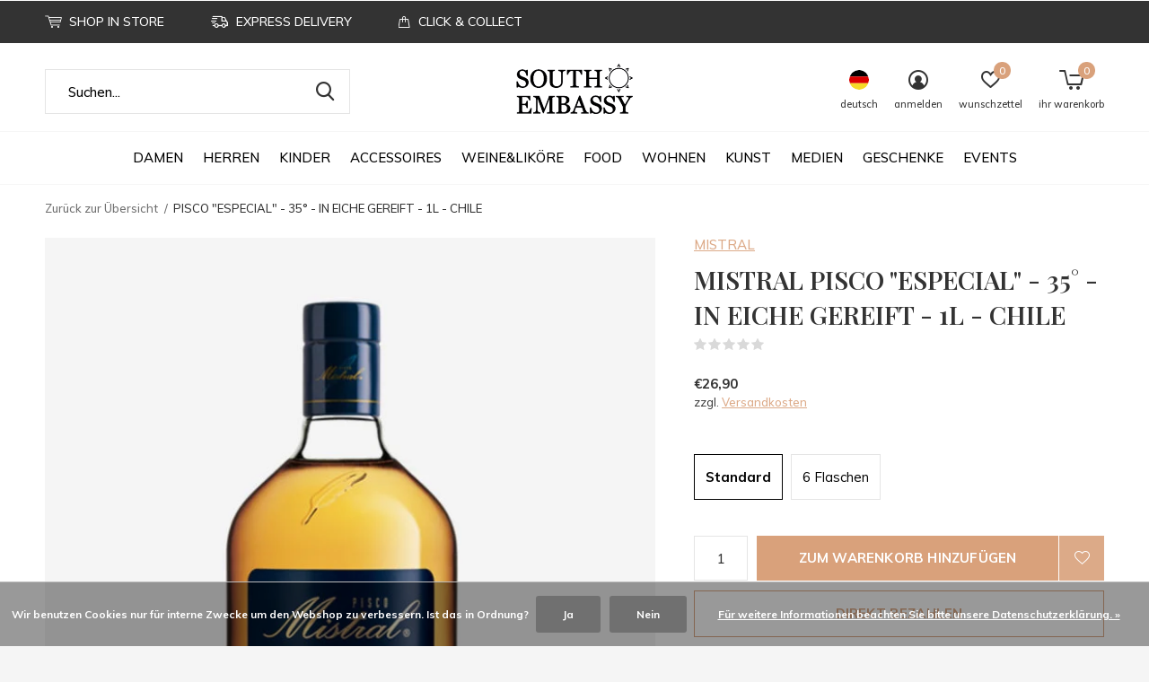

--- FILE ---
content_type: text/html;charset=utf-8
request_url: https://www.south-embassy.com/de/pisco-especial-mistral-35-in-eiche-gereift-1l.html
body_size: 20292
content:
<!doctype html>
<html class="new  " lang="de" dir="ltr">
	<head>
        <meta charset="utf-8"/>
<!-- [START] 'blocks/head.rain' -->
<!--

  (c) 2008-2025 Lightspeed Netherlands B.V.
  http://www.lightspeedhq.com
  Generated: 14-11-2025 @ 23:44:15

-->
<link rel="canonical" href="https://www.south-embassy.com/de/pisco-especial-mistral-35-in-eiche-gereift-1l.html"/>
<link rel="alternate" href="https://www.south-embassy.com/de/index.rss" type="application/rss+xml" title="Neue Produkte"/>
<link href="https://cdn.webshopapp.com/assets/cookielaw.css?2025-02-20" rel="stylesheet" type="text/css"/>
<meta name="robots" content="noodp,noydir"/>
<meta property="og:url" content="https://www.south-embassy.com/de/pisco-especial-mistral-35-in-eiche-gereift-1l.html?source=facebook"/>
<meta property="og:site_name" content="SOUTH EMBASSY"/>
<meta property="og:title" content="PISCO MISTRAL &quot;ESPECIAL&quot; - 35° - IN EICHE GEREIFT - 1L - CHILE"/>
<meta property="og:description" content="Premium Pisco Mistral die berühmteste Pisco Marke aus Chile jetzt online kaufen! Hochwertig und elegant"/>
<meta property="og:image" content="https://cdn.webshopapp.com/shops/94236/files/406779372/mistral-pisco-especial-35-in-eiche-gereift-1l-chil.jpg"/>
<!--[if lt IE 9]>
<script src="https://cdn.webshopapp.com/assets/html5shiv.js?2025-02-20"></script>
<![endif]-->
<!-- [END] 'blocks/head.rain' -->
		<meta charset="utf-8">
		<meta http-equiv="x-ua-compatible" content="ie=edge">
		<title>PISCO MISTRAL &quot;ESPECIAL&quot; - 35° - IN EICHE GEREIFT - 1L - CHILE - SOUTH EMBASSY</title>
		<meta name="description" content="Premium Pisco Mistral die berühmteste Pisco Marke aus Chile jetzt online kaufen! Hochwertig und elegant">
		<meta name="keywords" content="pisco, mistral, especial, spirituosen, schnapps, moscatel, likör, pisco sour, chile, cocktail">
		<meta name="theme-color" content="#ffffff">
		<meta name="MobileOptimized" content="320">
		<meta name="HandheldFriendly" content="true">
		<meta name="viewport" content="width=device-width,initial-scale=1,maximum-scale=1,viewport-fit=cover,target-densitydpi=device-dpi,shrink-to-fit=no">
		<meta name="author" content="https://www.dmws.nl">
		<link rel="preload" as="style" href="https://cdn.webshopapp.com/assets/gui-2-0.css?2025-02-20">
		<link rel="preload" as="style" href="https://cdn.webshopapp.com/assets/gui-responsive-2-0.css?2025-02-20">
		<link rel="preload" href="https://fonts.googleapis.com/css?family=Muli:100,300,400,500,600,700,800,900%7CPlayfair%20Display:100,300,400,500,600,700,800,900" as="style">
		<link rel="preload" as="style" href="https://cdn.webshopapp.com/shops/94236/themes/169973/assets/fixed.css?20250529001957">
    <link rel="preload" as="style" href="https://cdn.webshopapp.com/shops/94236/themes/169973/assets/screen.css?20250529001957">
		<link rel="preload" as="style" href="https://cdn.webshopapp.com/shops/94236/themes/169973/assets/custom.css?20250529001957">
		<link rel="preload" as="font" href="https://cdn.webshopapp.com/shops/94236/themes/169973/assets/icomoon.woff2?20250529001957">
		<link rel="preload" as="script" href="https://cdn.webshopapp.com/assets/jquery-1-9-1.js?2025-02-20">
		<link rel="preload" as="script" href="https://cdn.webshopapp.com/assets/jquery-ui-1-10-1.js?2025-02-20">
		<link rel="preload" as="script" href="https://cdn.webshopapp.com/shops/94236/themes/169973/assets/scripts.js?20250529001957">
		<link rel="preload" as="script" href="https://cdn.webshopapp.com/shops/94236/themes/169973/assets/custom.js?20250529001957">
    <link rel="preload" as="script" href="https://cdn.webshopapp.com/assets/gui.js?2025-02-20">
		<link href="https://fonts.googleapis.com/css?family=Muli:100,300,400,500,600,700,800,900%7CPlayfair%20Display:100,300,400,500,600,700,800,900" rel="stylesheet" type="text/css">
		<link rel="stylesheet" media="screen" href="https://cdn.webshopapp.com/assets/gui-2-0.css?2025-02-20">
		<link rel="stylesheet" media="screen" href="https://cdn.webshopapp.com/assets/gui-responsive-2-0.css?2025-02-20">
    <link rel="stylesheet" media="screen" href="https://cdn.webshopapp.com/shops/94236/themes/169973/assets/fixed.css?20250529001957">
		<link rel="stylesheet" media="screen" href="https://cdn.webshopapp.com/shops/94236/themes/169973/assets/screen.css?20250529001957">
		<link rel="stylesheet" media="screen" href="https://cdn.webshopapp.com/shops/94236/themes/169973/assets/custom.css?20250529001957">
		<link rel="icon" type="image/x-icon" href="https://cdn.webshopapp.com/shops/94236/themes/169973/assets/favicon.png?20250529001939">
		<link rel="apple-touch-icon" href="https://cdn.webshopapp.com/shops/94236/themes/169973/assets/apple-touch-icon.png?20250529001957">
		<link rel="mask-icon" href="https://cdn.webshopapp.com/shops/94236/themes/169973/assets/safari-pinned-tab.svg?20250529001957" color="#000000">
		<link rel="manifest" href="https://cdn.webshopapp.com/shops/94236/themes/169973/assets/manifest.json?20250529001957">
		<link rel="preconnect" href="https://ajax.googleapis.com">
		<link rel="preconnect" href="//cdn.webshopapp.com/">
		<link rel="preconnect" href="https://fonts.googleapis.com">
		<link rel="preconnect" href="https://fonts.gstatic.com" crossorigin>
		<link rel="dns-prefetch" href="https://ajax.googleapis.com">
		<link rel="dns-prefetch" href="//cdn.webshopapp.com/">	
		<link rel="dns-prefetch" href="https://fonts.googleapis.com">
		<link rel="dns-prefetch" href="https://fonts.gstatic.com" crossorigin>
    <script src="https://cdn.webshopapp.com/assets/jquery-1-9-1.js?2025-02-20"></script>
    <script src="https://cdn.webshopapp.com/assets/jquery-ui-1-10-1.js?2025-02-20"></script>
		<meta name="msapplication-config" content="https://cdn.webshopapp.com/shops/94236/themes/169973/assets/browserconfig.xml?20250529001957">
<meta property="og:title" content="PISCO MISTRAL &quot;ESPECIAL&quot; - 35° - IN EICHE GEREIFT - 1L - CHILE">
<meta property="og:type" content="website"> 
<meta property="og:description" content="Premium Pisco Mistral die berühmteste Pisco Marke aus Chile jetzt online kaufen! Hochwertig und elegant">
<meta property="og:site_name" content="SOUTH EMBASSY">
<meta property="og:url" content="https://www.south-embassy.com/">
<meta property="og:image" content="https://cdn.webshopapp.com/shops/94236/files/406779372/300x250x2/mistral-pisco-especial-35-in-eiche-gereift-1l-chil.jpg">
<meta name="twitter:title" content="PISCO MISTRAL &quot;ESPECIAL&quot; - 35° - IN EICHE GEREIFT - 1L - CHILE">
<meta name="twitter:description" content="Premium Pisco Mistral die berühmteste Pisco Marke aus Chile jetzt online kaufen! Hochwertig und elegant">
<meta name="twitter:site" content="SOUTH EMBASSY">
<meta name="twitter:card" content="https://cdn.webshopapp.com/shops/94236/themes/169973/v/253036/assets/logo.png?20200930151621">
<meta name="twitter:image" content="https://cdn.webshopapp.com/shops/94236/themes/169973/assets/banner-grid-banner-1-image.jpg?20250529001939">
<ul class="hidden-data hidden"><li>94236</li><li>169973</li><li>ja</li><li>de</li><li>live</li><li>info//south-embassy/com</li><li>https://www.south-embassy.com/de/</li></ul>
<script type="application/ld+json">
  [
        {
      "@context": "http://schema.org",
      "@type": "Product", 
      "name": "MISTRAL PISCO &quot;ESPECIAL&quot; - 35° - IN EICHE GEREIFT - 1L - CHILE",
      "url": "https://www.south-embassy.com/de/pisco-especial-mistral-35-in-eiche-gereift-1l.html",
      "brand": "MISTRAL",      "description": "Premium Pisco Mistral die berühmteste Pisco Marke aus Chile jetzt online kaufen! Hochwertig und elegant",      "image": "https://cdn.webshopapp.com/shops/94236/files/406779372/300x250x2/mistral-pisco-especial-35-in-eiche-gereift-1l-chil.jpg",                        "offers": {
        "@type": "Offer",
        "price": "26.90",        "url": "https://www.south-embassy.com/de/pisco-especial-mistral-35-in-eiche-gereift-1l.html",
        "priceValidUntil": "2026-11-14",
        "priceCurrency": "EUR"      }
          },
        {
      "@context": "http://schema.org/",
      "@type": "Organization",
      "url": "https://www.south-embassy.com/",
      "name": "SOUTH EMBASSY",
      "legalName": "SOUTH EMBASSY",
      "description": "Premium Pisco Mistral die berühmteste Pisco Marke aus Chile jetzt online kaufen! Hochwertig und elegant",
      "logo": "https://cdn.webshopapp.com/shops/94236/themes/169973/v/253036/assets/logo.png?20200930151621",
      "image": "https://cdn.webshopapp.com/shops/94236/themes/169973/assets/banner-grid-banner-1-image.jpg?20250529001939",
      "contactPoint": {
        "@type": "ContactPoint",
        "contactType": "Customer service",
        "telephone": "030-28041681"
      },
      "address": {
        "@type": "PostalAddress",
        "streetAddress": "Rosenthalerstr 51  Innenhof Aufgang 3",
        "addressLocality": "Germany",
        "postalCode": "10178 Berlin",
        "addressCountry": "DE"
      }
    },
    { 
      "@context": "http://schema.org", 
      "@type": "WebSite", 
      "url": "https://www.south-embassy.com/", 
      "name": "SOUTH EMBASSY",
      "description": "Premium Pisco Mistral die berühmteste Pisco Marke aus Chile jetzt online kaufen! Hochwertig und elegant",
      "author": [
        {
          "@type": "Organization",
          "url": "https://www.dmws.nl/",
          "name": "DMWS B.V.",
          "address": {
            "@type": "PostalAddress",
            "streetAddress": "Klokgebouw 195 (Strijp-S)",
            "addressLocality": "Eindhoven",
            "addressRegion": "NB",
            "postalCode": "5617 AB",
            "addressCountry": "NL"
          }
        }
      ]
    }
  ]
</script>	</head>
	<body>
  	    <div id="root" ><header id="top" class=" static"><p id="logo" class="text-center"><a href="https://www.south-embassy.com/de/" accesskey="h"><img src="https://cdn.webshopapp.com/shops/94236/themes/169973/v/253036/assets/logo.png?20200930151621" alt="The best of Latin American Lifestyle"></a></p><nav id="skip"><ul><li><a href="#nav" accesskey="n">Ga naar navigatie (n)</a></li><li><a href="#content" accesskey="c">Ga naar inhoud (c)</a></li><li><a href="#footer" accesskey="f">Ga naar footer (f)</a></li></ul></nav><nav id="nav" aria-label="Wählen Sie eine Kategorie"  class="align-center"><ul><li class="menu-uppercase"><a  href="https://www.south-embassy.com/de/damen/">DAMEN</a><div><div><h3><a href="https://www.south-embassy.com/de/damen/maentel/">MÄNTEL</a></h3></div><div><h3><a href="https://www.south-embassy.com/de/damen/bodies/">BODIES</a></h3></div><div><h3><a href="https://www.south-embassy.com/de/damen/jacken/">JACKEN</a></h3></div><div><h3><a href="https://www.south-embassy.com/de/damen/strickjacken/">STRICKJACKEN</a></h3></div><div><h3><a href="https://www.south-embassy.com/de/damen/capes-ponchos/">CAPES&amp;PONCHOS</a></h3></div><div><h3><a href="https://www.south-embassy.com/de/damen/tops/">TOPS</a></h3></div><div><h3><a href="https://www.south-embassy.com/de/damen/pullover/">PULLOVER</a></h3></div><div><h3><a href="https://www.south-embassy.com/de/damen/kleider/">KLEIDER</a></h3><ul><li><a href="https://www.south-embassy.com/de/damen/kleider/sommerkleider/">SOMMERKLEIDER </a></li><li><a href="https://www.south-embassy.com/de/damen/kleider/abendkleider/">ABENDKLEIDER</a></li></ul></div><div><h3><a href="https://www.south-embassy.com/de/damen/roecke/">RÖCKE</a></h3></div><div><h3><a href="https://www.south-embassy.com/de/damen/bademode/">BADEMODE</a></h3><ul><li><a href="https://www.south-embassy.com/de/damen/bademode/badeanzug/">BADEANZUG</a></li><li><a href="https://www.south-embassy.com/de/damen/bademode/bikinis/">BIKINIS</a></li></ul></div><div><h3><a href="https://www.south-embassy.com/de/damen/t-shirts/">T-SHIRTS</a></h3></div><div><h3><a href="https://www.south-embassy.com/de/damen/hosen/">HOSEN</a></h3></div><div><h3><a href="https://www.south-embassy.com/de/damen/sale/">SALE</a></h3></div></div></li><li class="menu-uppercase"><a  href="https://www.south-embassy.com/de/herren/">HERREN</a><div><div><h3><a href="https://www.south-embassy.com/de/herren/maentel/">MÄNTEL</a></h3></div><div><h3><a href="https://www.south-embassy.com/de/herren/guertel/">GÜRTEL</a></h3></div><div><h3><a href="https://www.south-embassy.com/de/herren/schals/">SCHALS</a></h3></div><div><h3><a href="https://www.south-embassy.com/de/herren/huette/">HÜTTE</a></h3></div></div></li><li class="menu-uppercase"><a  href="https://www.south-embassy.com/de/kinder/">KINDER</a></li><li class="menu-uppercase"><a  href="https://www.south-embassy.com/de/accessoires/">ACCESSOIRES</a><div><div><h3><a href="https://www.south-embassy.com/de/accessoires/schmuck/">SCHMUCK</a></h3><ul><li><a href="https://www.south-embassy.com/de/accessoires/schmuck/ringe/">RINGE</a></li><li><a href="https://www.south-embassy.com/de/accessoires/schmuck/colliers/">COLLIERS</a></li><li><a href="https://www.south-embassy.com/de/accessoires/schmuck/armbaender/">ARMBÄNDER</a></li><li><a href="https://www.south-embassy.com/de/accessoires/schmuck/ohrringe/">OHRRINGE</a></li></ul></div><div><h3><a href="https://www.south-embassy.com/de/accessoires/schals/">SCHALS</a></h3><ul><li><a href="https://www.south-embassy.com/de/accessoires/schals/herrenschals/">HERRENSCHALS</a></li><li><a href="https://www.south-embassy.com/de/accessoires/schals/damenschals/">DAMENSCHALS</a></li></ul></div><div><h3><a href="https://www.south-embassy.com/de/accessoires/taschen/">TASCHEN</a></h3><ul><li><a href="https://www.south-embassy.com/de/accessoires/taschen/ledertaschen/">LEDERTASCHEN</a></li><li><a href="https://www.south-embassy.com/de/accessoires/taschen/stofftaschen/">STOFFTASCHEN</a></li><li><a href="https://www.south-embassy.com/de/accessoires/taschen/klatsch-handtaschen/">KLATSCH HANDTASCHEN</a></li></ul></div><div><h3><a href="https://www.south-embassy.com/de/accessoires/portemonnaies/">PORTEMONNAIES</a></h3></div><div><h3><a href="https://www.south-embassy.com/de/accessoires/guertel/">GÜRTEL</a></h3><ul><li><a href="https://www.south-embassy.com/de/accessoires/guertel/lederguertel/">LEDERGÜRTEL</a></li></ul></div><div><h3><a href="https://www.south-embassy.com/de/accessoires/schuhe/">SCHUHE</a></h3><ul><li><a href="https://www.south-embassy.com/de/accessoires/schuhe/damenschuhe/">DAMENSCHUHE</a></li></ul></div><div><h3><a href="https://www.south-embassy.com/de/accessoires/tuecher/">TÜCHER</a></h3></div><div><h3><a href="https://www.south-embassy.com/de/accessoires/huete/">HÜTE</a></h3><ul><li><a href="https://www.south-embassy.com/de/accessoires/huete/stroh/">STROH</a></li><li><a href="https://www.south-embassy.com/de/accessoires/huete/wolle/">WOLLE</a></li></ul></div><div><h3><a href="https://www.south-embassy.com/de/accessoires/beauty/">BEAUTY</a></h3></div><div><h3><a href="https://www.south-embassy.com/de/accessoires/sonnenbrillen/">SONNENBRILLEN</a></h3></div><div><h3><a href="https://www.south-embassy.com/de/accessoires/stirnbaender/">STIRNBÄNDER</a></h3></div></div></li><li class="menu-uppercase"><a  href="https://www.south-embassy.com/de/weine-likoere/">WEINE&amp;LIKÖRE</a><div><div><h3><a href="https://www.south-embassy.com/de/weine-likoere/neu/">NEU!</a></h3></div><div><h3><a href="https://www.south-embassy.com/de/weine-likoere/premium-selection/">PREMIUM SELECTION</a></h3><ul><li><a href="https://www.south-embassy.com/de/weine-likoere/premium-selection/premium-weine/">PREMIUM WEINE</a></li><li><a href="https://www.south-embassy.com/de/weine-likoere/premium-selection/premium-rum/">PREMIUM RUM</a></li><li><a href="https://www.south-embassy.com/de/weine-likoere/premium-selection/premium-mezcal/">PREMIUM MEZCAL </a></li><li><a href="https://www.south-embassy.com/de/weine-likoere/premium-selection/premium-tequila/">PREMIUM TEQUILA</a></li><li><a href="https://www.south-embassy.com/de/weine-likoere/premium-selection/premium-cachaca/">PREMIUM CACHACA</a></li><li><a href="https://www.south-embassy.com/de/weine-likoere/premium-selection/premium-pisco/">PREMIUM PISCO </a></li><li><a href="https://www.south-embassy.com/de/weine-likoere/premium-selection/premium-gin/">PREMIUM GIN </a></li></ul></div><div><h3><a href="https://www.south-embassy.com/de/weine-likoere/geschenke/">GESCHENKE</a></h3><ul><li><a href="https://www.south-embassy.com/de/weine-likoere/geschenke/geschenkboxen/">GESCHENKBOXEN</a></li></ul></div><div><h3><a href="https://www.south-embassy.com/de/weine-likoere/rotwein/">ROTWEIN</a></h3><ul><li><a href="https://www.south-embassy.com/de/weine-likoere/rotwein/cabernet-sauvignon/">CABERNET SAUVIGNON</a></li><li><a href="https://www.south-embassy.com/de/weine-likoere/rotwein/carmenere/">CARMENÈRE</a></li><li><a href="https://www.south-embassy.com/de/weine-likoere/rotwein/syrah/">SYRAH</a></li><li><a href="https://www.south-embassy.com/de/weine-likoere/rotwein/malbec/">MALBEC</a></li><li><a href="https://www.south-embassy.com/de/weine-likoere/rotwein/carignan/">CARIGNAN</a></li><li><a href="https://www.south-embassy.com/de/weine-likoere/rotwein/merlot/">MERLOT</a></li><li><a href="https://www.south-embassy.com/de/weine-likoere/rotwein/tannat/">TANNAT</a></li><li><a href="https://www.south-embassy.com/de/weine-likoere/rotwein/cabernet-franc/">CABERNET FRANC</a></li><li><a href="https://www.south-embassy.com/de/weine-likoere/rotwein/marselan/">MARSELAN</a></li><li><a href="https://www.south-embassy.com/de/weine-likoere/rotwein/pinot-noir/">PINOT NOIR</a></li></ul></div><div><h3><a href="https://www.south-embassy.com/de/weine-likoere/weisswein/">WEIßWEIN</a></h3><ul><li><a href="https://www.south-embassy.com/de/weine-likoere/weisswein/chardonnay/">CHARDONNAY</a></li><li><a href="https://www.south-embassy.com/de/weine-likoere/weisswein/sauvignon-blanc/">SAUVIGNON BLANC</a></li><li><a href="https://www.south-embassy.com/de/weine-likoere/weisswein/torrontes/">TORRONTÉS</a></li><li><a href="https://www.south-embassy.com/de/weine-likoere/weisswein/moscatel/">MOSCATEL</a></li></ul></div><div><h3><a href="https://www.south-embassy.com/de/weine-likoere/rosewein/">ROSÉWEIN</a></h3><ul><li><a href="https://www.south-embassy.com/de/weine-likoere/rosewein/tannat/">TANNAT</a></li></ul></div><div><h3><a href="https://www.south-embassy.com/de/weine-likoere/suesswein/">SÜßWEIN</a></h3></div><div><h3><a href="https://www.south-embassy.com/de/weine-likoere/schaumwein/">SCHAUMWEIN</a></h3><ul><li><a href="https://www.south-embassy.com/de/weine-likoere/schaumwein/chardonnay/">CHARDONNAY</a></li></ul></div><div><h3><a href="https://www.south-embassy.com/de/weine-likoere/sekt/">SEKT</a></h3></div><div><h3><a href="https://www.south-embassy.com/de/weine-likoere/spirituosen-likoere/">SPIRITUOSEN/LIKÖRE</a></h3><ul><li><a href="https://www.south-embassy.com/de/weine-likoere/spirituosen-likoere/mezcal/">MEZCAL</a></li><li><a href="https://www.south-embassy.com/de/weine-likoere/cachaca/">CACHACA</a></li><li><a href="https://www.south-embassy.com/de/weine-likoere/spirituosen-likoere/tequila/">TEQUILA</a></li><li><a href="https://www.south-embassy.com/de/weine-likoere/spirituosen-likoere/pisco/">PISCO</a></li><li><a href="https://www.south-embassy.com/de/weine-likoere/spirituosen-likoere/gin/">GIN</a></li><li><a href="https://www.south-embassy.com/de/weine-likoere/spirituosen-likoere/rum/">RUM</a></li></ul></div><div><h3><a href="https://www.south-embassy.com/de/weine-likoere/bier/">BIER</a></h3></div><div><h3><a href="https://www.south-embassy.com/de/weine-likoere/cuvees-blends/">CUVÉES/BLENDS</a></h3><ul><li><a href="https://www.south-embassy.com/de/weine-likoere/cuvees-blends/malbec-cabernet-sauvignon/">MALBEC - CABERNET SAUVIGNON</a></li><li><a href="https://www.south-embassy.com/de/weine-likoere/cuvees-blends/cabernet-sauvignon-syrah/">CABERNET SAUVIGNON - SYRAH</a></li><li><a href="https://www.south-embassy.com/de/weine-likoere/cuvees-blends/tannat-merlot-cabernet-sauvignon/">TANNAT-MERLOT-CABERNET SAUVIGNON</a></li><li><a href="https://www.south-embassy.com/de/weine-likoere/cuvees-blends/tannat-syrah-petit-verdot/">TANNAT-SYRAH-PETIT VERDOT</a></li><li><a href="https://www.south-embassy.com/de/weine-likoere/cuvees-blends/tannat-syrah/">TANNAT - SYRAH</a></li></ul></div><div><h3><a href="https://www.south-embassy.com/de/weine-likoere/weinlaender/">WEINLÄNDER</a></h3><ul><li><a href="https://www.south-embassy.com/de/weine-likoere/weinlaender/argentinien/">ARGENTINIEN</a></li><li><a href="https://www.south-embassy.com/de/weine-likoere/weinlaender/chile/">CHILE</a></li><li><a href="https://www.south-embassy.com/de/weine-likoere/weinlaender/uruguay/">URUGUAY</a></li></ul></div><div><h3><a href="https://www.south-embassy.com/de/weine-likoere/weinzubehoer/">WEINZUBEHÖR</a></h3></div><div><h3><a href="https://www.south-embassy.com/de/weine-likoere/floresta-collection/">FLORESTA COLLECTION</a></h3></div><div><h3><a href="https://www.south-embassy.com/de/weine-likoere/magnum/">MAGNUM</a></h3></div></div></li><li class="menu-uppercase"><a  href="https://www.south-embassy.com/de/food/">FOOD </a><div><div><h3><a href="https://www.south-embassy.com/de/food/honig/">HONIG</a></h3></div><div><h3><a href="https://www.south-embassy.com/de/food/kaffee/">KAFFEE</a></h3><ul><li><a href="https://www.south-embassy.com/de/food/kaffee/bohnen/">BOHNEN</a></li><li><a href="https://www.south-embassy.com/de/food/kaffee/feingemahlen/">FEINGEMAHLEN</a></li></ul></div><div><h3><a href="https://www.south-embassy.com/de/food/konserven/">KONSERVEN</a></h3></div><div><h3><a href="https://www.south-embassy.com/de/food/marmelade/">MARMELADE</a></h3></div><div><h3><a href="https://www.south-embassy.com/de/food/kakao/">KAKAO</a></h3><ul><li><a href="https://www.south-embassy.com/de/food/kakao/pulver/">PULVER</a></li></ul></div><div><h3><a href="https://www.south-embassy.com/de/food/mate-tee/">MATE TEE</a></h3><ul><li><a href="https://www.south-embassy.com/de/food/mate-tee/mate-zubehoer/">MATE ZUBEHÖR</a></li></ul></div><div><h3><a href="https://www.south-embassy.com/de/food/mehl/">MEHL</a></h3></div><div><h3><a href="https://www.south-embassy.com/de/food/meeresfruechte/">MEERESFRÜCHTE</a></h3><ul><li><a href="https://www.south-embassy.com/de/food/meeresfruechte/locos-abalonen/">LOCOS/ABALONEN</a></li></ul></div><div><h3><a href="https://www.south-embassy.com/de/food/oel/">ÖL</a></h3><ul><li><a href="https://www.south-embassy.com/de/food/oel/olivenoel/">OLIVENÖL</a></li></ul></div><div><h3><a href="https://www.south-embassy.com/de/food/salzige-leckerbissen/">SALZIGE LECKERBISSEN</a></h3></div><div><h3><a href="https://www.south-embassy.com/de/food/salz-gewuerze/">SALZ &amp; GEWÜRZE</a></h3></div><div><h3><a href="https://www.south-embassy.com/de/food/saucen/">SAUCEN</a></h3></div><div><h3><a href="https://www.south-embassy.com/de/food/schokolade/">SCHOKOLADE</a></h3><ul><li><a href="https://www.south-embassy.com/de/food/schokolade/tafeln/">TAFELN</a></li><li><a href="https://www.south-embassy.com/de/food/schokolade/schokolierte-fruechte/">SCHOKOLIERTE FRÜCHTE</a></li><li><a href="https://www.south-embassy.com/de/food/schokolade/geschenke/">GESCHENKE</a></li></ul></div><div><h3><a href="https://www.south-embassy.com/de/food/superfoods/">SUPERFOODS</a></h3><ul><li><a href="https://www.south-embassy.com/de/food/superfoods/kakaobohnen/">KAKAOBOHNEN</a></li><li><a href="https://www.south-embassy.com/de/food/superfoods/quinoa/">QUINOA</a></li></ul></div><div><h3><a href="https://www.south-embassy.com/de/food/suesswaren/">SÜßWAREN</a></h3><ul><li><a href="https://www.south-embassy.com/de/food/suesswaren/dulce-de-leche/">DULCE DE LECHE</a></li><li><a href="https://www.south-embassy.com/de/food/suesswaren/alfajores/">ALFAJORES</a></li></ul></div><div><h3><a href="https://www.south-embassy.com/de/food/tee/">TEE</a></h3><ul><li><a href="https://www.south-embassy.com/de/food/tee/mate-tee/">MATE TEE</a></li><li><a href="https://www.south-embassy.com/de/food/tee/tee-zubehoer/">TEE ZUBEHÖR</a></li></ul></div><div><h3><a href="https://www.south-embassy.com/de/food/getrocknete-fruechte/">GETROCKNETE FRÜCHTE</a></h3><ul><li><a href="https://www.south-embassy.com/de/food/getrocknete-fruechte/erdnuesse/">ERDNÜSSE</a></li></ul></div><div><h3><a href="https://www.south-embassy.com/de/food/tortillas/">TORTILLAS</a></h3></div><div><h3><a href="https://www.south-embassy.com/de/food/zucker/">ZUCKER</a></h3></div><div><h3><a href="https://www.south-embassy.com/de/food/saucen-10778680/">SAUCEN</a></h3></div><div><h3><a href="https://www.south-embassy.com/de/food/mexiko/">MEXIKO</a></h3></div><div><h3><a href="https://www.south-embassy.com/de/food/kolumbien/">KOLUMBIEN</a></h3></div></div></li><li class="menu-uppercase"><a  href="https://www.south-embassy.com/de/wohnen/">WOHNEN</a><div><div><h3><a href="https://www.south-embassy.com/de/wohnen/lampen/">LAMPEN</a></h3></div><div><h3><a href="https://www.south-embassy.com/de/wohnen/moebel/">MÖBEL</a></h3><ul><li><a href="https://www.south-embassy.com/de/wohnen/moebel/sessel/">SESSEL</a></li><li><a href="https://www.south-embassy.com/de/wohnen/moebel/outdoor/">OUTDOOR</a></li><li><a href="https://www.south-embassy.com/de/wohnen/moebel/stuehle/">STÜHLE</a></li><li><a href="https://www.south-embassy.com/de/wohnen/moebel/tische/">TISCHE</a></li></ul></div><div><h3><a href="https://www.south-embassy.com/de/wohnen/decken/">DECKEN</a></h3></div><div><h3><a href="https://www.south-embassy.com/de/wohnen/kerzen/">KERZEN</a></h3></div><div><h3><a href="https://www.south-embassy.com/de/wohnen/teppiche/">TEPPICHE</a></h3></div><div><h3><a href="https://www.south-embassy.com/de/wohnen/bilder/">BILDER</a></h3></div><div><h3><a href="https://www.south-embassy.com/de/wohnen/keramik/">KERAMIK</a></h3></div><div><h3><a href="https://www.south-embassy.com/de/wohnen/kissen/">KISSEN</a></h3></div><div><h3><a href="https://www.south-embassy.com/de/wohnen/dekofiguren/">DEKOFIGUREN</a></h3></div><div><h3><a href="https://www.south-embassy.com/de/wohnen/musikinstrumente/">MUSIKINSTRUMENTE</a></h3></div></div></li><li class="menu-uppercase"><a  href="https://www.south-embassy.com/de/kunst/">KUNST</a><div><div><h3><a href="https://www.south-embassy.com/de/kunst/malerei/">MALEREI</a></h3><ul><li><a href="https://www.south-embassy.com/de/kunst/malerei/rodrigo-franzao/">RODRIGO FRANZAO</a></li><li><a href="https://www.south-embassy.com/de/kunst/malerei/margarita-morales/">MARGARITA MORALES</a></li></ul></div><div><h3><a href="https://www.south-embassy.com/de/kunst/skulptur/">SKULPTUR</a></h3></div><div><h3><a href="https://www.south-embassy.com/de/kunst/keramik/">KERAMIK</a></h3><ul><li><a href="https://www.south-embassy.com/de/kunst/keramik/mario-brandao/">MARIO BRANDAO</a></li><li><a href="https://www.south-embassy.com/de/kunst/keramik/migration-of-matter/">MIGRATION OF MATTER</a></li></ul></div><div><h3><a href="https://www.south-embassy.com/de/kunst/buecher/">BÜCHER</a></h3></div></div></li><li class="menu-uppercase"><a  href="https://www.south-embassy.com/de/medien/">MEDIEN</a><div><div><h3><a href="https://www.south-embassy.com/de/medien/buecher/">BÜCHER</a></h3><ul><li><a href="https://www.south-embassy.com/de/medien/buecher/reisebuecher/">REISEBÜCHER</a></li><li><a href="https://www.south-embassy.com/de/medien/buecher/kochbuecher/">KOCHBÜCHER</a></li><li><a href="https://www.south-embassy.com/de/medien/buecher/kinderbuecher/">KINDERBÜCHER</a></li></ul></div><div><h3><a href="https://www.south-embassy.com/de/medien/musik/">MUSIK</a></h3><ul><li><a href="https://www.south-embassy.com/de/medien/musik/schalplatten/">SCHALPLATTEN</a></li><li><a href="https://www.south-embassy.com/de/medien/musik/cds/">CDs</a></li></ul></div><div><h3><a href="https://www.south-embassy.com/de/medien/filme/">FILME</a></h3></div></div></li><li class="menu-uppercase"><a  href="https://www.south-embassy.com/de/geschenke/">GESCHENKE</a><div><div><h3><a href="https://www.south-embassy.com/de/geschenke/gift-card/">GIFT CARD</a></h3></div><div><h3><a href="https://www.south-embassy.com/de/geschenke/geschenke-fuer-ihn/">GESCHENKE FÜR IHN</a></h3></div><div><h3><a href="https://www.south-embassy.com/de/geschenke/geschenke-fuer-sie/">GESCHENKE FÜR SIE</a></h3></div><div><h3><a href="https://www.south-embassy.com/de/geschenke/fuer-kinder/">FÜR KINDER</a></h3></div></div></li><li class="menu-uppercase"><a  href="https://www.south-embassy.com/de/events/">EVENTS</a></li></ul><ul><li class="search"><a href="./"><i class="icon-zoom2"></i><span>suchen</span></a></li><li class="lang"><a class="nl" href="./"><img src="https://cdn.webshopapp.com/shops/94236/themes/169973/assets/flag-de.svg?20250529001957" alt="Deutsch" width="22" height="22"><span>deutsch</span></a><ul><li><a title="Deutsch" lang="de" href="https://www.south-embassy.com/de/go/product/129288209"><img src="https://cdn.webshopapp.com/shops/94236/themes/169973/assets/flag-de.svg?20250529001957" alt="Deutsch" width="18" height="18"><span>Deutsch</span></a></li><li><a title="English" lang="en" href="https://www.south-embassy.com/en/go/product/129288209"><img src="https://cdn.webshopapp.com/shops/94236/themes/169973/assets/flag-en.svg?20250529001957" alt="English" width="18" height="18"><span>English</span></a></li><li><a title="Español" lang="es" href="https://www.south-embassy.com/es/go/product/129288209"><img src="https://cdn.webshopapp.com/shops/94236/themes/169973/assets/flag-es.svg?20250529001957" alt="Español" width="18" height="18"><span>Español</span></a></li><li><a href="https://www.south-embassy.com/de/session/currency/eur/go/product/129288209"><span class="cur-icon">€</span><span>EUR</span></a></li><li><a href="https://www.south-embassy.com/de/session/currency/gbp/go/product/129288209"><span class="cur-icon">£</span><span>GBP</span></a></li><li><a href="https://www.south-embassy.com/de/session/currency/usd/go/product/129288209"><span class="cur-icon">$</span><span>USD</span></a></li><li><a href="https://www.south-embassy.com/de/session/currency/chf/go/product/129288209"><span class="cur-icon">CHF</span><span>CHF</span></a></li><li><a href="https://www.south-embassy.com/de/session/currency/jpy/go/product/129288209"><span class="cur-icon">¥</span><span>JPY</span></a></li><li><a href="https://www.south-embassy.com/de/session/currency/rub/go/product/129288209"><span class="cur-icon">руб</span><span>RUB</span></a></li></ul></li><li class="login"><a href=""><i class="icon-user-circle"></i><span>anmelden</span></a></li><li class="fav"><a class="open-login"><i class="icon-heart-strong"></i><span>wunschzettel</span><span class="no items" data-wishlist-items>0</span></a></li><li class="cart"><a href="https://www.south-embassy.com/de/cart/"><i class="icon-cart5"></i><span>ihr warenkorb</span><span class="no">0</span></a></li></ul></nav><div class="bar"><ul class="list-usp"><li><i class="icon-cart"></i> SHOP IN STORE</li><li><i class="icon-delivery"></i> EXPRESS DELIVERY</li><li><i class="icon-bag"></i> CLICK & COLLECT</li></ul></div><form action="https://www.south-embassy.com/de/search/" method="get" id="formSearch" data-search-type="desktop"><p><label for="q">Suchen...</label><input id="q" name="q" type="search" value="" autocomplete="off" required data-input="desktop"><button type="submit">Suchen</button></p><div class="search-autocomplete" data-search-type="desktop"><ul class="list-cart small m20"></ul><h2>Vorschläge</h2><ul class="list-box"><li><a href="https://www.south-embassy.com/de/tags/accessoires/">Accessoires</a></li><li><a href="https://www.south-embassy.com/de/tags/cayambe/">Cayambe</a></li><li><a href="https://www.south-embassy.com/de/tags/chile/">Chile</a></li><li><a href="https://www.south-embassy.com/de/tags/ciclon/">Ciclon</a></li><li><a href="https://www.south-embassy.com/de/tags/deko/">Deko</a></li><li><a href="https://www.south-embassy.com/de/tags/filzwolle/">Filzwolle</a></li><li><a href="https://www.south-embassy.com/de/tags/flavio-dolce/">Flavio Dolce</a></li><li><a href="https://www.south-embassy.com/de/tags/hut/">Hut</a></li><li><a href="https://www.south-embassy.com/de/tags/koyle/">Koyle</a></li><li><a href="https://www.south-embassy.com/de/tags/leder/">Leder</a></li></ul></div></form><div class="module-product-bar"><figure><img src="https://dummyimage.com/45x45/fff.png/fff" data-src="https://cdn.webshopapp.com/shops/94236/files/406779372/90x90x2/pisco-especial-35-in-eiche-gereift-1l-chile.jpg" alt="PISCO &quot;ESPECIAL&quot; - 35° - IN EICHE GEREIFT - 1L - CHILE" width="45" height="45"></figure><h3>MISTRAL MISTRAL PISCO &quot;ESPECIAL&quot; - 35° - IN EICHE GEREIFT - 1L - CHILE</h3><p class="price">
      €26,90
          </p><p class="link-btn"><a href="https://www.south-embassy.com/de/cart/add/256633321/">Zum Warenkorb hinzufügen</a></p></div><!-- Google Tag Manager --><script>(function(w,d,s,l,i){w[l]=w[l]||[];w[l].push({'gtm.start':
new Date().getTime(),event:'gtm.js'});var f=d.getElementsByTagName(s)[0],
j=d.createElement(s),dl=l!='dataLayer'?'&l='+l:'';j.async=true;j.src=
'https://www.googletagmanager.com/gtm.js?id='+i+dl;f.parentNode.insertBefore(j,f);
})(window,document,'script','dataLayer','GTM-5PSDJQM');</script><!-- End Google Tag Manager --><script> (function(){ window.ldfdr = window.ldfdr || {}; (function(d, s, ss, fs){ fs = d.getElementsByTagName(s)[0]; function ce(src){ var cs = d.createElement(s); cs.src = src; setTimeout(function(){fs.parentNode.insertBefore(cs,fs)}, 1); } ce(ss); })(document, 'script', 'https://sc.lfeeder.com/lftracker_v1_lYNOR8xnPwQ4WQJZ.js'); })(); </script><script>
 (function () {
   var e,i=["https://fastbase.com/fscript.js","4orjmThpAy","script"],a=document,s=a.createElement(i[2]);
   s.async=!0,s.id=i[1],s.src=i[0],(e=a.getElementsByTagName(i[2])[0]).parentNode.insertBefore(s,e)
 })();
</script></header><main id="content"><nav class="nav-breadcrumbs desktop-only"><ul><li><a href="https://www.south-embassy.com/de/">Zurück zur Übersicht</a></li><li>PISCO &quot;ESPECIAL&quot; - 35° - IN EICHE GEREIFT - 1L - CHILE</li></ul></nav><article class="module-product"><ul class="list-product"><li class="w100"><a data-fancybox-group="gallery" href="https://cdn.webshopapp.com/shops/94236/files/406779372/image.jpg"><img src="https://cdn.webshopapp.com/shops/94236/files/406779372/660x660x2/mistral-pisco-especial-35-in-eiche-gereift-1l-chil.jpg" alt="PISCO &quot;ESPECIAL&quot; - 35° - IN EICHE GEREIFT - 1L - CHILE" ></a><ul class="label"><li class="btn  active mobile-only"><a href="javascript:;" class="add-to-wishlist" data-url="https://www.south-embassy.com/de/account/wishlistAdd/129288209/?variant_id=256633321" data-id="129288209"><i class="icon-heart-outline"></i><span>Zur Wunschliste hinzufügen</span></a></li></ul></li></ul><div><header><p><a href="https://www.south-embassy.com/de/brands/mistral/">MISTRAL</a></p><h1>MISTRAL PISCO &quot;ESPECIAL&quot; - 35° - IN EICHE GEREIFT - 1L - CHILE</h1><p class="rating-a b" data-val="0" data-of="5"><a href="#section-reviews">(0)</a></p></header><form action="https://www.south-embassy.com/de/cart/add/256633321/" id="product_configure_form" method="post" class="form-product" data-url="https://www.south-embassy.com/de/cart/add/256633321/"><div class="fieldset"><p class="price">
          €26,90
                              <span>zzgl. <a href="https://www.south-embassy.com/de/service/shipping-returns/" target="_blank">Versandkosten</a></span></p><p><span class="strong"></span></p><ul id="custom-variant-boxes" class="check-box"><li class=" active"><a href="https://www.south-embassy.com/de/pisco-especial-mistral-35-in-eiche-gereift-1l.html?id=256633321">Standard</a></li><li class=" "><a href="https://www.south-embassy.com/de/pisco-especial-mistral-35-in-eiche-gereift-1l.html?id=269260413">6 Flaschen</a></li></ul><input type="hidden" name="bundle_id" id="product_configure_bundle_id" value=""><div class="product-configure"><div class="product-configure-variants"  aria-label="Select an option of the product. This will reload the page to show the new option." role="region"><label for="product_configure_variants">Bitte wählen Sie: <em aria-hidden="true">*</em></label><select name="variant" id="product_configure_variants" onchange="document.getElementById('product_configure_form').action = 'https://www.south-embassy.com/de/product/variants/129288209/'; document.getElementById('product_configure_form').submit();" aria-required="true"><option value="256633321" selected="selected">Standard - €26,90</option><option value="269260413">6 Flaschen - €153,33</option></select><div class="product-configure-clear"></div></div></div></div><p class="submit m15"><input type="number" name="quantity" value="1"><button class="add-to-cart-button" type="submit">Zum Warenkorb hinzufügen</button><a href="javascript:;" class="open-login"><i class="icon-heart-outline"></i><span>Login für die wishlist</span></a></p><p class="link-btn"><a href="javascript:;" id="checkoutButton" class="a">Direkt bezahlen</a></p><ul class="list-usp"><li class="countdown hidden"><i class="icon-box"></i><span class="strong">Heute verschickt?</span>
          Du hast noch 
          <b id="mycountdown">00 : 00 : <span class="overlay-g">00</span></b></li></ul><div class="tabs-a m55"><nav><ul><li><a href="./">Beschreibung</a></li><li><a href="./">Teilen</a></li></ul></nav><div><div><p>Pisco 35°, in Eiche gereift, 1L, Chile<br />
Grundpreis/L: 26,90€</p></div><div><ul class="list-social b"><li><a onclick="return !window.open(this.href,'PISCO &quot;ESPECIAL&quot; - 35° - IN EICHE GEREIFT - 1L - CHILE', 'width=500,height=500')" target="_blank" href="https://www.facebook.com/sharer/sharer.php?u=https://www.south-embassy.com/de/pisco-especial-mistral-35-in-eiche-gereift-1l.html"><i class="icon-facebook"></i> Facebook</a></li><li><a class="twitter-share-button" onclick="return !window.open(this.href,'PISCO &quot;ESPECIAL&quot; - 35° - IN EICHE GEREIFT - 1L - CHILE', 'width=500,height=500')" target="_blank" href="https://twitter.com/intent/tweet?url=https://www.south-embassy.com/de/pisco-especial-mistral-35-in-eiche-gereift-1l.html"
  data-size="large"><i class="icon-twitter"></i> Tweet</a></li><li><a onclick="return !window.open(this.href,'PISCO &quot;ESPECIAL&quot; - 35° - IN EICHE GEREIFT - 1L - CHILE', 'width=500,height=500')" target="_blank" href="https://pinterest.com/pin/create/button/?url=https://www.south-embassy.com/de/pisco-especial-mistral-35-in-eiche-gereift-1l.html&description=Pisco 35°, in Eiche gereift, 1L, Chile<br />
Grundpreis/L: 26,90€"><i class="icon-pinterest"></i> Pin it</a></li><li><a href="whatsapp://send?text=https://www.south-embassy.com/de/pisco-especial-mistral-35-in-eiche-gereift-1l.html" data-action="share/whatsapp/share"><i class="icon-whatsapp"></i> Whatsapp</a></li></ul></div></div></div><p class="check"><input class="compare-check" id="add_compare_129288209" type="checkbox" value="" data-add-url="https://www.south-embassy.com/de/compare/add/256633321/" data-del-url="https://www.south-embassy.com/de/compare/delete/256633321/" data-id="129288209"  /><label for="add_compare_129288209">Auf Vergleichsliste setzen</label></p></form></div></article><div class="cols-d m70 product-content"><article><h5 class="s28 m10">Produktbeschreibung</h5><h2>PISCO MISTRAL "ESPECIAL" - 35° - IN EICHE GEREIFT - 1L - CHILE</h2><p><strong>Mistral Especial 35 1 Liter Flasche!</strong><strong> </strong></p><p><strong>Falbe:</strong> Bernstein</p><p><strong>Rebsorten:</strong> Muscat von Austria und Pedro Jiménez </p><p><strong>Aromen: </strong>Mittlere Stärke mit fruchtigen Pfirsich- und Holzaromen</p><p><strong>Geschmack:</strong> Würzige Akzente amerikanischer Eiche mit fruchtigen Komponenten von Steinobst und gerösteten Nüssen.</p><p><strong>Verfahren:</strong> Doppelte Destillation, Doppelte Filtration</p><p><strong>Ausbau: </strong>Amerikanische Eiche </p><p><strong>ALC</strong> 35% VOL</p><p><strong>Flascheninhalt</strong>: 1L </p><p><strong>Importeur in Deutschland</strong><br />DVS Concept &amp; Trading e.K., Eilertstr. 5, 14165 Berlin (Chile Wine Trading)</p><p><strong>Hersteller</strong><br />Compañia Pisquera de Chile S.A. Avenida Vitacura 2670, Santiago de Chile, Chile</p></article></div><article id="section-reviews"><header class="heading-rating"><h5 class="s28 m10">Bewertungen</h5><p class="rating-a strong" data-val="0" data-of="5">0<span> / 5</span></p><p class="overlay-e">0 Sterne, basierend auf 0 Bewertungen</p><p class="link-btn"><a class="b" href="https://www.south-embassy.com/de/account/review/129288209/">Ihre Bewertung hinzufügen</a></p></header><ul class="list-comments a"></ul></article><article class="m40"><header class="heading-mobile text-left"><h5 class="s28 m10">Related articles</h5></header><ul class="list-collection slider"><li class=" " data-url="https://www.south-embassy.com/de/pisco-mistral-35-in-eiche-gereift-070l-chile.html?format=json" data-image-size="410x610x"><div class="img"><figure><a href="https://www.south-embassy.com/de/pisco-mistral-35-in-eiche-gereift-070l-chile.html"><img src="https://dummyimage.com/660x660/fff.png/fff" data-src="https://cdn.webshopapp.com/shops/94236/files/406780206/660x660x2/pisco-reservado-40-in-eiche-gereift-070l-chile.jpg" alt="PISCO &quot;RESERVADO&quot; -  40° - IN EICHE GEREIFT - 0,70L - CHILE" width="310" height="430" class="first-image"></a></figure><form action="https://www.south-embassy.com/de/cart/add/269168787/" method="post" class="variant-select-snippet" data-novariantid="136186496" data-problem="https://www.south-embassy.com/de/pisco-mistral-35-in-eiche-gereift-070l-chile.html"><p><span class="variant"><select></select></span><button class="add-size-to-cart full-width" type="">Zum Warenkorb hinzufügen</button></p></form><p class="btn"><a href="javascript:;" class="open-login"><i class="icon-heart"></i><span>Login für die wishlist</span></a></p></div><ul class="label"></ul><p>MISTRAL</p><h3 ><a href="https://www.south-embassy.com/de/pisco-mistral-35-in-eiche-gereift-070l-chile.html">MISTRAL PISCO &quot;RESERVADO&quot; -  40° - IN EICHE GEREIFT - 0,70L - CHILE</a></h3><p class="price">
    €26,50
            <span class="legal">zzgl. <a href="https://www.south-embassy.com/de/service/shipping-returns/" target="_blank">Versandkosten</a></span></p></li><li class=" " data-url="https://www.south-embassy.com/de/pisco-gran-nobel-40-in-eiche-gereift-070l-chile.html?format=json" data-image-size="410x610x"><div class="img"><figure><a href="https://www.south-embassy.com/de/pisco-gran-nobel-40-in-eiche-gereift-070l-chile.html"><img src="https://dummyimage.com/660x660/fff.png/fff" data-src="https://cdn.webshopapp.com/shops/94236/files/406783734/660x660x2/pisco-gran-nobel-40-in-eiche-gereift-070l-chile.jpg" alt="PISCO &quot;GRAN NOBEL&quot; -  40° - IN EICHE GEREIFT - 0,70L - CHILE" width="310" height="430" class="first-image"></a></figure><form action="https://www.south-embassy.com/de/cart/add/269258620/" method="post" class="variant-select-snippet" data-novariantid="136230467" data-problem="https://www.south-embassy.com/de/pisco-gran-nobel-40-in-eiche-gereift-070l-chile.html"><p><span class="variant"><select></select></span><button class="add-size-to-cart full-width" type="">Zum Warenkorb hinzufügen</button></p></form><p class="btn"><a href="javascript:;" class="open-login"><i class="icon-heart"></i><span>Login für die wishlist</span></a></p></div><ul class="label"></ul><p>MISTRAL</p><h3 ><a href="https://www.south-embassy.com/de/pisco-gran-nobel-40-in-eiche-gereift-070l-chile.html">MISTRAL PISCO &quot;GRAN NOBEL&quot; -  40° - IN EICHE GEREIFT - 0,70L - CHILE</a></h3><p class="price">
    €46,90
            <span class="legal">zzgl. <a href="https://www.south-embassy.com/de/service/shipping-returns/" target="_blank">Versandkosten</a></span></p></li><li class=" " data-url="https://www.south-embassy.com/de/mistral-campanario-pisco-sour-chile.html?format=json" data-image-size="410x610x"><div class="img"><figure><a href="https://www.south-embassy.com/de/mistral-campanario-pisco-sour-chile.html"><img src="https://dummyimage.com/660x660/fff.png/fff" data-src="https://cdn.webshopapp.com/shops/94236/files/406918773/660x660x2/campanario-pisco-sour-16-070l-chile.jpg" alt="CAMPANARIO PISCO SOUR - 16° - 0,70L - CHILE" width="310" height="430" class="first-image"></a></figure><form action="https://www.south-embassy.com/de/cart/add/269355241/" method="post" class="variant-select-snippet" data-novariantid="136282023" data-problem="https://www.south-embassy.com/de/mistral-campanario-pisco-sour-chile.html"><p><span class="variant"><select></select></span><button class="add-size-to-cart full-width" type="">Zum Warenkorb hinzufügen</button></p></form><p class="btn"><a href="javascript:;" class="open-login"><i class="icon-heart"></i><span>Login für die wishlist</span></a></p></div><ul class="label"></ul><p>MISTRAL</p><h3 ><a href="https://www.south-embassy.com/de/mistral-campanario-pisco-sour-chile.html">MISTRAL CAMPANARIO PISCO SOUR - 16° - 0,70L - CHILE</a></h3><p class="price">
    €14,90
            <span class="legal">zzgl. <a href="https://www.south-embassy.com/de/service/shipping-returns/" target="_blank">Versandkosten</a></span></p></li><li class=" " data-url="https://www.south-embassy.com/de/pisco-mistral-seleccion-barricas-chile.html?format=json" data-image-size="410x610x"><div class="img"><figure><a href="https://www.south-embassy.com/de/pisco-mistral-seleccion-barricas-chile.html"><img src="https://dummyimage.com/660x660/fff.png/fff" data-src="https://cdn.webshopapp.com/shops/94236/files/436693078/660x660x2/pisco-seleccion-de-barricas-40-070l-chile.jpg" alt="PISCO &quot;SELECCIÓN DE BARRICAS&quot; -  40° - 0,70L - CHILE" width="310" height="430" class="first-image"></a></figure><form action="https://www.south-embassy.com/de/cart/add/288023347/" method="post" class="variant-select-snippet" data-novariantid="145878547" data-problem="https://www.south-embassy.com/de/pisco-mistral-seleccion-barricas-chile.html"><p><span class="variant"><select></select></span><button class="add-size-to-cart full-width" type="">Zum Warenkorb hinzufügen</button></p></form><p class="btn"><a href="javascript:;" class="open-login"><i class="icon-heart"></i><span>Login für die wishlist</span></a></p></div><ul class="label"></ul><p>MISTRAL</p><h3 ><a href="https://www.south-embassy.com/de/pisco-mistral-seleccion-barricas-chile.html">MISTRAL PISCO &quot;SELECCIÓN DE BARRICAS&quot; -  40° - 0,70L - CHILE</a></h3><p class="price">
    €69,90
            <span class="legal">zzgl. <a href="https://www.south-embassy.com/de/service/shipping-returns/" target="_blank">Versandkosten</a></span></p></li></ul></article><article><header class="heading-mobile text-left"><h5 class="s28 m10">Neueste Artikel</h5></header><ul class="list-collection compact"><li class="single no-ajax text-left"><div class="img"><figure><img src="https://cdn.webshopapp.com/shops/94236/files/406779372/660x660x2/pisco-especial-35-in-eiche-gereift-1l-chile.jpg" alt="PISCO &quot;ESPECIAL&quot; - 35° - IN EICHE GEREIFT - 1L - CHILE" width="310" height="430"></figure><form class="desktop-only" action="https://www.south-embassy.com/de/pisco-especial-mistral-35-in-eiche-gereift-1l.html" method="post"><p><button class="w100" type="submit">Produkt anzeigen</button></p></form></div><p>MISTRAL</p><h2><a href="https://www.south-embassy.com/de/pisco-especial-mistral-35-in-eiche-gereift-1l.html">PISCO &quot;ESPECIAL&quot; - 35° - IN EICHE GEREIFT - 1L - CHILE</a></h2><p class="price">€26,90</p></li></ul></article></main><aside id="cart"><h5>Ihr Warenkorb</h5><p>
    Keine Artikel in Ihrem Warenkorb...
  </p><p class="submit"><span class="strong"><span>Gesamt inkl. MwSt</span> €0,00</span><a href="https://www.south-embassy.com/de/cart/">Kasse</a></p></aside><form action="https://www.south-embassy.com/de/account/loginPost/" method="post" id="login"><h5>anmelden</h5><p><label for="lc">E-Mail-Adresse</label><input type="email" id="lc" name="email" autocomplete='email' placeholder="E-Mail-Adresse" required></p><p><label for="ld">Passwort</label><input type="password" id="ld" name="password" autocomplete='current-password' placeholder="Passwort" required><a href="https://www.south-embassy.com/de/account/password/">Passwort vergessen?</a></p><p><button class="side-login-button" type="submit">anmelden</button></p><footer><ul class="list-checks"><li>Alle Ihre Bestellungen und Rücksendungen an einem Ort</li><li>Der Bestellvorgang ist noch schneller</li><li>Ihr Einkaufswagen wird immer und überall gespeichert</li></ul><p class="link-btn"><a class="" href="https://www.south-embassy.com/de/account/register/">Benutzerkonto anlegen</a></p></footer><input type="hidden" name="key" value="c26181c65bbaccbc36438c6106b746c0" /><input type="hidden" name="type" value="login" /></form><p id="compare-btn" ><a class="open-compare"><i class="icon-compare"></i><span>vergleichen</span><span class="compare-items" data-compare-items>0</span></a></p><aside id="compare"><h5>Produkte vergleichen</h5><ul class="list-cart compare-products"></ul><p class="submit"><span>You can compare a maximum of 5 products</span><a href="https://www.south-embassy.com/de/compare/">Vergleich starten</a></p></aside><footer id="footer"><form id="formNewsletter" action="https://www.south-embassy.com/de/account/newsletter/" method="post" class="form-newsletter"><input type="hidden" name="key" value="c26181c65bbaccbc36438c6106b746c0" /><h2 class="gui-page-title">Melden Sie sich für unseren Newsletter an</h2><p>Erhalten Sie die neuesten Angebote und Aktionen</p><p><label for="formNewsletterEmail">E-Mail-Adresse</label><input type="email" id="formNewsletterEmail" name="email" required><button type="submit" class="submit-newsletter">Abonnieren</button></p></form><nav><div><h3>Kundendienst</h3><ul><li><a href="https://www.south-embassy.com/de/service/ueber-uns/">Über uns</a></li><li><a href="https://www.south-embassy.com/de/service/about/">Impressum</a></li><li><a href="https://www.south-embassy.com/de/service/general-terms-conditions/">AGB´s</a></li><li><a href="https://www.south-embassy.com/de/service/privacy-policy/">Datenschutzerklärung</a></li><li><a href="https://www.south-embassy.com/de/service/versand-und-lieferung/">Versand und Lieferung</a></li><li><a href="https://www.south-embassy.com/de/service/storno/">Rücksendungen und Umtausch</a></li><li><a href="https://www.south-embassy.com/de/service/disclaimer/">Widerrufsbelehrung</a></li><li><a href="https://www.south-embassy.com/de/service/payment-methods/">Zahlungsarten</a></li><li><a href="https://www.south-embassy.com/de/service/presse/">PRESSE</a></li><li><a href="https://www.south-embassy.com/de/service/">Kontakt</a></li><li><a href="https://www.south-embassy.com/de/sitemap/">Sitemap</a></li><li><a href="https://www.south-embassy.com/de/service/newsletter-abbestellen/">Newsletter abbestellen</a></li><li><a href="https://www.south-embassy.com/de/service/partner/">Partner</a></li><li><a href="https://www.south-embassy.com/de/service/uname/">UNAMĒ</a></li><li><a href="https://www.south-embassy.com/de/service/geschenkservice/">Geschenkservice</a></li><li><a href="https://www.south-embassy.com/de/service/kundenservice/">Kundenservice</a></li><li><a href="https://www.south-embassy.com/de/service/corona-richtlinien/">CORONA RICHTLINIEN</a></li><li><a href="https://www.south-embassy.com/de/service/interview-mit-rod-enthullung-einer-transformations/">Interview mit Rod: Enthüllung einer Transformationsreise</a></li><li><a href="https://www.south-embassy.com/de/service/masomenos-pop/">WELCOME TO MASOMENOS</a></li><li><a href="https://www.south-embassy.com/de/service/cachaca/">Cachaca</a></li><li><a href="https://www.south-embassy.com/de/service/event-rod/">EVENT</a></li></ul></div><div><h3>Mein Konto</h3><ul><li><a href="https://www.south-embassy.com/de/account/" title="Kundenkonto anlegen">Kundenkonto anlegen</a></li><li><a href="https://www.south-embassy.com/de/account/orders/" title="Meine Bestellungen">Meine Bestellungen</a></li><li><a href="https://www.south-embassy.com/de/account/tickets/" title="Meine Nachrichten (Tickets)">Meine Nachrichten (Tickets)</a></li><li><a href="https://www.south-embassy.com/de/account/wishlist/" title="Mein Wunschzettel">Mein Wunschzettel</a></li><li><a href="https://www.south-embassy.com/de/compare/">Produkte vergleichen</a></li></ul></div><div><h3>Kategorien</h3><ul><li><a href="https://www.south-embassy.com/de/damen/">DAMEN</a></li><li><a href="https://www.south-embassy.com/de/herren/">HERREN</a></li><li><a href="https://www.south-embassy.com/de/kinder/">KINDER</a></li><li><a href="https://www.south-embassy.com/de/accessoires/">ACCESSOIRES</a></li><li><a href="https://www.south-embassy.com/de/weine-likoere/">WEINE&amp;LIKÖRE</a></li><li><a href="https://www.south-embassy.com/de/food/">FOOD </a></li><li><a href="https://www.south-embassy.com/de/wohnen/">WOHNEN</a></li><li><a href="https://www.south-embassy.com/de/kunst/">KUNST</a></li></ul></div><div><h3>Impressum</h3><ul class="contact-footer m10"><li><span class="strong">SOUTH EMBASSY</span></li><li></li><li>Rosenthalerstr 51  Innenhof Aufgang 3</li><li>10178 Berlin</li></ul><ul class="contact-footer m10"><li>USt-IdNr.: DE266459924</li><li>Register NR: HRB 168415 B </li></ul></div><div class="double"><ul class="link-btn"><li><a href="tel:030-28041681" class="a">Call us</a></li><li><a href="/cdn-cgi/l/email-protection#c6afa8a0a986b5a9b3b2aeeba3aba4a7b5b5bfe8a5a9ab" class="a">Email us</a></li></ul><ul class="list-social"><li><a rel="external" href="https://www.facebook.com/southembassy/"><i class="icon-facebook"></i><span>Facebook</span></a></li><li><a rel="external" href="https://www.instagram.com/southembassy"><i class="icon-instagram"></i><span>Instagram</span></a></li><li><a rel="external" href="https://twitter.com/south_embassy"><i class="icon-twitter"></i><span>Twitter</span></a></li><li><a rel="external" href="https://www.pinterest.com/"><i class="icon-pinterest"></i><span>Pinterest</span></a></li><li><a rel="external" href="https://www.youtube.com/"><i class="icon-youtube"></i><span>Youtube</span></a></li></ul></div><figure><img data-src="https://cdn.webshopapp.com/shops/94236/themes/169973/assets/logo-upload-footer.png?20250529001939" alt="The best of Latin American Lifestyle" width="180" height="40"></figure></nav><ul class="list-payments"><li><img data-src="https://cdn.webshopapp.com/shops/94236/themes/169973/assets/z-banktransfer.png?20250529001957" alt="banktransfer" width="45" height="21"></li><li><img data-src="https://cdn.webshopapp.com/shops/94236/themes/169973/assets/z-directebanking.png?20250529001957" alt="directebanking" width="45" height="21"></li><li><img data-src="https://cdn.webshopapp.com/shops/94236/themes/169973/assets/z-vpay.png?20250529001957" alt="vpay" width="45" height="21"></li><li><img data-src="https://cdn.webshopapp.com/shops/94236/themes/169973/assets/z-mastercard.png?20250529001957" alt="mastercard" width="45" height="21"></li><li><img data-src="https://cdn.webshopapp.com/shops/94236/themes/169973/assets/z-visa.png?20250529001957" alt="visa" width="45" height="21"></li><li><img data-src="https://cdn.webshopapp.com/shops/94236/themes/169973/assets/z-americanexpress.png?20250529001957" alt="americanexpress" width="45" height="21"></li><li><img data-src="https://cdn.webshopapp.com/shops/94236/themes/169973/assets/z-giropay.png?20250529001957" alt="giropay" width="45" height="21"></li><li><img data-src="https://cdn.webshopapp.com/shops/94236/themes/169973/assets/z-maestro.png?20250529001957" alt="maestro" width="45" height="21"></li><li><img data-src="https://cdn.webshopapp.com/shops/94236/themes/169973/assets/z-digitalwallet.png?20250529001957" alt="digitalwallet" width="45" height="21"></li><li><img data-src="https://cdn.webshopapp.com/shops/94236/themes/169973/assets/z-creditcard.png?20250529001957" alt="creditcard" width="45" height="21"></li><li><img data-src="https://cdn.webshopapp.com/shops/94236/themes/169973/assets/z-dinersclub.png?20250529001957" alt="dinersclub" width="45" height="21"></li></ul><p class="copyright">© Copyright <span class="date">2019</span> - Theme By <a href="https://www.designmijnwebshop.nl/" target="_blank">DMWS</a></p></footer><div class="rich-snippet text-center"><div itemscope itemtype="http://data-vocabulary.org/Review-aggregate"><span class="strong" itemprop="itemreviewed">South Embassy</span><span itemprop="rating" itemscope itemtype="http://data-vocabulary.org/Rating"><span itemprop="average"></span> / <span itemprop="best"></span></span> -
    <span itemprop="count"></span> Bewertungen @ <a target="_blank" href=""></a></div></div><script data-cfasync="false" src="/cdn-cgi/scripts/5c5dd728/cloudflare-static/email-decode.min.js"></script><script>
  
   var test = 'test';
  var ajaxTranslations = {"Add to cart":"Zum Warenkorb hinzuf\u00fcgen","Wishlist":"Wunschzettel","Add to wishlist":"Zur Wunschliste hinzuf\u00fcgen","Compare":"Vergleichen","Add to compare":"Zum Vergleich hinzuf\u00fcgen","Brands":"Marken","Discount":"Rabatt","Delete":"L\u00f6schen","Total excl. VAT":"Insgesamt exkl. MwSt.","Shipping costs":"Versandkosten","Total incl. VAT":"Gesamt inkl. MwSt","Read more":"Lesen Sie mehr","Read less":"Weniger lesen","No products found":"Keine Produkte gefunden","View all results":"Alle Ergebnisse anzeigen","":""};
  var categories_shop = {"2506524":{"id":2506524,"parent":0,"path":["2506524"],"depth":1,"image":0,"type":"category","url":"damen","title":"DAMEN","description":"Damenmode mit dem feinsten Materialen des S\u00fcdens!","count":290,"subs":{"6054500":{"id":6054500,"parent":2506524,"path":["6054500","2506524"],"depth":2,"image":0,"type":"category","url":"damen\/maentel","title":"M\u00c4NTEL","description":"","count":4},"9941721":{"id":9941721,"parent":2506524,"path":["9941721","2506524"],"depth":2,"image":0,"type":"category","url":"damen\/bodies","title":"BODIES","description":"","count":6},"6054503":{"id":6054503,"parent":2506524,"path":["6054503","2506524"],"depth":2,"image":0,"type":"category","url":"damen\/jacken","title":"JACKEN","description":"","count":4},"6054506":{"id":6054506,"parent":2506524,"path":["6054506","2506524"],"depth":2,"image":0,"type":"category","url":"damen\/strickjacken","title":"STRICKJACKEN","description":"Strickjacken","count":1},"2487336":{"id":2487336,"parent":2506524,"path":["2487336","2506524"],"depth":2,"image":0,"type":"category","url":"damen\/capes-ponchos","title":"CAPES&PONCHOS","description":"","count":0},"3380764":{"id":3380764,"parent":2506524,"path":["3380764","2506524"],"depth":2,"image":0,"type":"category","url":"damen\/tops","title":"TOPS","description":"","count":40},"2487322":{"id":2487322,"parent":2506524,"path":["2487322","2506524"],"depth":2,"image":0,"type":"category","url":"damen\/pullover","title":"PULLOVER","description":"","count":33},"2487338":{"id":2487338,"parent":2506524,"path":["2487338","2506524"],"depth":2,"image":0,"type":"category","url":"damen\/kleider","title":"KLEIDER","description":"","count":90,"subs":{"9964708":{"id":9964708,"parent":2487338,"path":["9964708","2487338","2506524"],"depth":3,"image":0,"type":"category","url":"damen\/kleider\/sommerkleider","title":"SOMMERKLEIDER ","description":"","count":12},"9964716":{"id":9964716,"parent":2487338,"path":["9964716","2487338","2506524"],"depth":3,"image":0,"type":"category","url":"damen\/kleider\/abendkleider","title":"ABENDKLEIDER","description":"","count":7}}},"2487340":{"id":2487340,"parent":2506524,"path":["2487340","2506524"],"depth":2,"image":0,"type":"category","url":"damen\/roecke","title":"R\u00d6CKE","description":"","count":0},"3334356":{"id":3334356,"parent":2506524,"path":["3334356","2506524"],"depth":2,"image":0,"type":"category","url":"damen\/bademode","title":"BADEMODE","description":"","count":73,"subs":{"11523161":{"id":11523161,"parent":3334356,"path":["11523161","3334356","2506524"],"depth":3,"image":405778371,"type":"category","url":"damen\/bademode\/badeanzug","title":"BADEANZUG","description":"","count":24},"11523162":{"id":11523162,"parent":3334356,"path":["11523162","3334356","2506524"],"depth":3,"image":0,"type":"category","url":"damen\/bademode\/bikinis","title":"BIKINIS","description":"","count":30}}},"3483648":{"id":3483648,"parent":2506524,"path":["3483648","2506524"],"depth":2,"image":0,"type":"category","url":"damen\/t-shirts","title":"T-SHIRTS","description":"","count":14},"4559246":{"id":4559246,"parent":2506524,"path":["4559246","2506524"],"depth":2,"image":0,"type":"category","url":"damen\/hosen","title":"HOSEN","description":"","count":3},"6587711":{"id":6587711,"parent":2506524,"path":["6587711","2506524"],"depth":2,"image":0,"type":"category","url":"damen\/sale","title":"SALE","description":"","count":0}}},"2481346":{"id":2481346,"parent":0,"path":["2481346"],"depth":1,"image":180874919,"type":"category","url":"herren","title":"HERREN","description":"Herrenmode aus dem S\u00fcden!","count":33,"subs":{"2506100":{"id":2506100,"parent":2481346,"path":["2506100","2481346"],"depth":2,"image":0,"type":"category","url":"herren\/maentel","title":"M\u00c4NTEL","description":"","count":1},"12739183":{"id":12739183,"parent":2481346,"path":["12739183","2481346"],"depth":2,"image":0,"type":"category","url":"herren\/guertel","title":"G\u00dcRTEL","description":"","count":1},"3078232":{"id":3078232,"parent":2481346,"path":["3078232","2481346"],"depth":2,"image":0,"type":"category","url":"herren\/schals","title":"SCHALS","description":"","count":21},"12739182":{"id":12739182,"parent":2481346,"path":["12739182","2481346"],"depth":2,"image":0,"type":"category","url":"herren\/huette","title":"H\u00dcTTE","description":"","count":76}}},"4457084":{"id":4457084,"parent":0,"path":["4457084"],"depth":1,"image":0,"type":"category","url":"kinder","title":"KINDER","description":"","count":14},"2481348":{"id":2481348,"parent":0,"path":["2481348"],"depth":1,"image":180874973,"type":"category","url":"accessoires","title":"ACCESSOIRES","description":"","count":425,"subs":{"3334246":{"id":3334246,"parent":2481348,"path":["3334246","2481348"],"depth":2,"image":305114685,"type":"category","url":"accessoires\/schmuck","title":"SCHMUCK","description":"","count":89,"subs":{"3380482":{"id":3380482,"parent":3334246,"path":["3380482","3334246","2481348"],"depth":3,"image":0,"type":"category","url":"accessoires\/schmuck\/ringe","title":"RINGE","description":"","count":29},"3380484":{"id":3380484,"parent":3334246,"path":["3380484","3334246","2481348"],"depth":3,"image":0,"type":"category","url":"accessoires\/schmuck\/colliers","title":"COLLIERS","description":"","count":14},"3380496":{"id":3380496,"parent":3334246,"path":["3380496","3334246","2481348"],"depth":3,"image":0,"type":"category","url":"accessoires\/schmuck\/armbaender","title":"ARMB\u00c4NDER","description":"","count":27},"3483596":{"id":3483596,"parent":3334246,"path":["3483596","3334246","2481348"],"depth":3,"image":0,"type":"category","url":"accessoires\/schmuck\/ohrringe","title":"OHRRINGE","description":"","count":19}}},"2487310":{"id":2487310,"parent":2481348,"path":["2487310","2481348"],"depth":2,"image":0,"type":"category","url":"accessoires\/schals","title":"SCHALS","description":"","count":59,"subs":{"2487312":{"id":2487312,"parent":2487310,"path":["2487312","2487310","2481348"],"depth":3,"image":0,"type":"category","url":"accessoires\/schals\/herrenschals","title":"HERRENSCHALS","description":"","count":40},"2487314":{"id":2487314,"parent":2487310,"path":["2487314","2487310","2481348"],"depth":3,"image":0,"type":"category","url":"accessoires\/schals\/damenschals","title":"DAMENSCHALS","description":"","count":62}}},"2487348":{"id":2487348,"parent":2481348,"path":["2487348","2481348"],"depth":2,"image":0,"type":"category","url":"accessoires\/taschen","title":"TASCHEN","description":"","count":41,"subs":{"2487350":{"id":2487350,"parent":2487348,"path":["2487350","2487348","2481348"],"depth":3,"image":0,"type":"category","url":"accessoires\/taschen\/ledertaschen","title":"LEDERTASCHEN","description":"","count":34,"subs":{"2487368":{"id":2487368,"parent":2487350,"path":["2487368","2487350","2487348","2481348"],"depth":4,"image":0,"type":"category","url":"accessoires\/taschen\/ledertaschen\/damentaschen","title":"DAMENTASCHEN","description":"","count":37},"5042663":{"id":5042663,"parent":2487350,"path":["5042663","2487350","2487348","2481348"],"depth":4,"image":0,"type":"category","url":"accessoires\/taschen\/ledertaschen\/natural-born-collection-flavio-dolce","title":"Natural born Collection, Flavio Dolce","description":"","count":3}}},"2487362":{"id":2487362,"parent":2487348,"path":["2487362","2487348","2481348"],"depth":3,"image":0,"type":"category","url":"accessoires\/taschen\/stofftaschen","title":"STOFFTASCHEN","description":"","count":2},"8368196":{"id":8368196,"parent":2487348,"path":["8368196","2487348","2481348"],"depth":3,"image":0,"type":"category","url":"accessoires\/taschen\/klatsch-handtaschen","title":"KLATSCH HANDTASCHEN","description":"","count":0}}},"2487364":{"id":2487364,"parent":2481348,"path":["2487364","2481348"],"depth":2,"image":0,"type":"category","url":"accessoires\/portemonnaies","title":"PORTEMONNAIES","description":"","count":0},"2487370":{"id":2487370,"parent":2481348,"path":["2487370","2481348"],"depth":2,"image":0,"type":"category","url":"accessoires\/guertel","title":"G\u00dcRTEL","description":"","count":3,"subs":{"2487372":{"id":2487372,"parent":2487370,"path":["2487372","2487370","2481348"],"depth":3,"image":0,"type":"category","url":"accessoires\/guertel\/lederguertel","title":"LEDERG\u00dcRTEL","description":"","count":3}}},"2487376":{"id":2487376,"parent":2481348,"path":["2487376","2481348"],"depth":2,"image":0,"type":"category","url":"accessoires\/schuhe","title":"SCHUHE","description":"","count":52,"subs":{"2487380":{"id":2487380,"parent":2487376,"path":["2487380","2487376","2481348"],"depth":3,"image":0,"type":"category","url":"accessoires\/schuhe\/damenschuhe","title":"DAMENSCHUHE","description":"","count":52,"subs":{"9000514":{"id":9000514,"parent":2487380,"path":["9000514","2487380","2487376","2481348"],"depth":4,"image":281043748,"type":"category","url":"accessoires\/schuhe\/damenschuhe\/flavio-dolce","title":"Flavio Dolce","description":"","count":20}}}}},"2487382":{"id":2487382,"parent":2481348,"path":["2487382","2481348"],"depth":2,"image":0,"type":"category","url":"accessoires\/tuecher","title":"T\u00dcCHER","description":"","count":6},"2550440":{"id":2550440,"parent":2481348,"path":["2550440","2481348"],"depth":2,"image":305114814,"type":"category","url":"accessoires\/huete","title":"H\u00dcTE","description":"","count":82,"subs":{"2550444":{"id":2550444,"parent":2550440,"path":["2550444","2550440","2481348"],"depth":3,"image":0,"type":"category","url":"accessoires\/huete\/stroh","title":"STROH","description":"","count":19},"4456916":{"id":4456916,"parent":2550440,"path":["4456916","2550440","2481348"],"depth":3,"image":0,"type":"category","url":"accessoires\/huete\/wolle","title":"WOLLE","description":"","count":63}}},"2570088":{"id":2570088,"parent":2481348,"path":["2570088","2481348"],"depth":2,"image":0,"type":"category","url":"accessoires\/beauty","title":"BEAUTY","description":"","count":0},"3334344":{"id":3334344,"parent":2481348,"path":["3334344","2481348"],"depth":2,"image":0,"type":"category","url":"accessoires\/sonnenbrillen","title":"SONNENBRILLEN","description":"","count":3},"9707519":{"id":9707519,"parent":2481348,"path":["9707519","2481348"],"depth":2,"image":0,"type":"category","url":"accessoires\/stirnbaender","title":"STIRNB\u00c4NDER","description":"","count":9}}},"2481350":{"id":2481350,"parent":0,"path":["2481350"],"depth":1,"image":180874988,"type":"category","url":"weine-likoere","title":"WEINE&LIK\u00d6RE","description":"","count":346,"subs":{"10789282":{"id":10789282,"parent":2481350,"path":["10789282","2481350"],"depth":2,"image":0,"type":"category","url":"weine-likoere\/neu","title":"NEU!","description":"","count":42},"10315296":{"id":10315296,"parent":2481350,"path":["10315296","2481350"],"depth":2,"image":339078037,"type":"category","url":"weine-likoere\/premium-selection","title":"PREMIUM SELECTION","description":"","count":59,"subs":{"11805643":{"id":11805643,"parent":10315296,"path":["11805643","10315296","2481350"],"depth":3,"image":0,"type":"category","url":"weine-likoere\/premium-selection\/premium-weine","title":"PREMIUM WEINE","description":"","count":12},"11805644":{"id":11805644,"parent":10315296,"path":["11805644","10315296","2481350"],"depth":3,"image":0,"type":"category","url":"weine-likoere\/premium-selection\/premium-rum","title":"PREMIUM RUM","description":"","count":4},"11805645":{"id":11805645,"parent":10315296,"path":["11805645","10315296","2481350"],"depth":3,"image":0,"type":"category","url":"weine-likoere\/premium-selection\/premium-mezcal","title":"PREMIUM MEZCAL ","description":"","count":1},"11805646":{"id":11805646,"parent":10315296,"path":["11805646","10315296","2481350"],"depth":3,"image":0,"type":"category","url":"weine-likoere\/premium-selection\/premium-tequila","title":"PREMIUM TEQUILA","description":"","count":3},"11805647":{"id":11805647,"parent":10315296,"path":["11805647","10315296","2481350"],"depth":3,"image":0,"type":"category","url":"weine-likoere\/premium-selection\/premium-cachaca","title":"PREMIUM CACHACA","description":"","count":6},"11805648":{"id":11805648,"parent":10315296,"path":["11805648","10315296","2481350"],"depth":3,"image":0,"type":"category","url":"weine-likoere\/premium-selection\/premium-pisco","title":"PREMIUM PISCO ","description":"","count":11},"11805649":{"id":11805649,"parent":10315296,"path":["11805649","10315296","2481350"],"depth":3,"image":0,"type":"category","url":"weine-likoere\/premium-selection\/premium-gin","title":"PREMIUM GIN ","description":"","count":3}}},"3123506":{"id":3123506,"parent":2481350,"path":["3123506","2481350"],"depth":2,"image":0,"type":"category","url":"weine-likoere\/geschenke","title":"GESCHENKE","description":"","count":46,"subs":{"6766172":{"id":6766172,"parent":3123506,"path":["6766172","3123506","2481350"],"depth":3,"image":0,"type":"category","url":"weine-likoere\/geschenke\/geschenkboxen","title":"GESCHENKBOXEN","description":"","count":16}}},"2487238":{"id":2487238,"parent":2481350,"path":["2487238","2481350"],"depth":2,"image":0,"type":"category","url":"weine-likoere\/rotwein","title":"ROTWEIN","description":"Der Rotwein aus dem Anden Region ist einer der beste der Welt.","count":188,"subs":{"2487258":{"id":2487258,"parent":2487238,"path":["2487258","2487238","2481350"],"depth":3,"image":39262018,"type":"category","url":"weine-likoere\/rotwein\/cabernet-sauvignon","title":"CABERNET SAUVIGNON","description":"","count":39},"2487266":{"id":2487266,"parent":2487238,"path":["2487266","2487238","2481350"],"depth":3,"image":0,"type":"category","url":"weine-likoere\/rotwein\/carmenere","title":"CARMEN\u00c8RE","description":"Carmen\u00e8re aus Chile","count":25},"2487268":{"id":2487268,"parent":2487238,"path":["2487268","2487238","2481350"],"depth":3,"image":0,"type":"category","url":"weine-likoere\/rotwein\/syrah","title":"SYRAH","description":"","count":15},"2487270":{"id":2487270,"parent":2487238,"path":["2487270","2487238","2481350"],"depth":3,"image":0,"type":"category","url":"weine-likoere\/rotwein\/malbec","title":"MALBEC","description":"","count":32},"2487272":{"id":2487272,"parent":2487238,"path":["2487272","2487238","2481350"],"depth":3,"image":0,"type":"category","url":"weine-likoere\/rotwein\/carignan","title":"CARIGNAN","description":"","count":1},"2487274":{"id":2487274,"parent":2487238,"path":["2487274","2487238","2481350"],"depth":3,"image":0,"type":"category","url":"weine-likoere\/rotwein\/merlot","title":"MERLOT","description":"","count":7},"2487278":{"id":2487278,"parent":2487238,"path":["2487278","2487238","2481350"],"depth":3,"image":0,"type":"category","url":"weine-likoere\/rotwein\/tannat","title":"TANNAT","description":"","count":30},"10006904":{"id":10006904,"parent":2487238,"path":["10006904","2487238","2481350"],"depth":3,"image":0,"type":"category","url":"weine-likoere\/rotwein\/cabernet-franc","title":"CABERNET FRANC","description":"","count":6},"10335649":{"id":10335649,"parent":2487238,"path":["10335649","2487238","2481350"],"depth":3,"image":0,"type":"category","url":"weine-likoere\/rotwein\/marselan","title":"MARSELAN","description":"","count":2},"3093054":{"id":3093054,"parent":2487238,"path":["3093054","2487238","2481350"],"depth":3,"image":0,"type":"category","url":"weine-likoere\/rotwein\/pinot-noir","title":"PINOT NOIR","description":"","count":9}}},"2487396":{"id":2487396,"parent":2481350,"path":["2487396","2481350"],"depth":2,"image":0,"type":"category","url":"weine-likoere\/weisswein","title":"WEI\u00dfWEIN","description":"","count":31,"subs":{"3093056":{"id":3093056,"parent":2487396,"path":["3093056","2487396","2481350"],"depth":3,"image":0,"type":"category","url":"weine-likoere\/weisswein\/chardonnay","title":"CHARDONNAY","description":"","count":14},"3093058":{"id":3093058,"parent":2487396,"path":["3093058","2487396","2481350"],"depth":3,"image":0,"type":"category","url":"weine-likoere\/weisswein\/sauvignon-blanc","title":"SAUVIGNON BLANC","description":"","count":9},"3093104":{"id":3093104,"parent":2487396,"path":["3093104","2487396","2481350"],"depth":3,"image":0,"type":"category","url":"weine-likoere\/weisswein\/torrontes","title":"TORRONT\u00c9S","description":"","count":5},"10347145":{"id":10347145,"parent":2487396,"path":["10347145","2487396","2481350"],"depth":3,"image":0,"type":"category","url":"weine-likoere\/weisswein\/moscatel","title":"MOSCATEL","description":"","count":1}}},"2487398":{"id":2487398,"parent":2481350,"path":["2487398","2481350"],"depth":2,"image":0,"type":"category","url":"weine-likoere\/rosewein","title":"ROS\u00c9WEIN","description":"","count":9,"subs":{"10005789":{"id":10005789,"parent":2487398,"path":["10005789","2487398","2481350"],"depth":3,"image":0,"type":"category","url":"weine-likoere\/rosewein\/tannat","title":"TANNAT","description":"","count":2}}},"3073478":{"id":3073478,"parent":2481350,"path":["3073478","2481350"],"depth":2,"image":0,"type":"category","url":"weine-likoere\/suesswein","title":"S\u00dc\u00dfWEIN","description":"","count":0},"8121989":{"id":8121989,"parent":2481350,"path":["8121989","2481350"],"depth":2,"image":0,"type":"category","url":"weine-likoere\/schaumwein","title":"SCHAUMWEIN","description":"","count":5,"subs":{"12099464":{"id":12099464,"parent":8121989,"path":["12099464","8121989","2481350"],"depth":3,"image":0,"type":"category","url":"weine-likoere\/schaumwein\/chardonnay","title":"CHARDONNAY","description":"","count":3}}},"3073480":{"id":3073480,"parent":2481350,"path":["3073480","2481350"],"depth":2,"image":0,"type":"category","url":"weine-likoere\/sekt","title":"SEKT","description":"","count":5},"3073484":{"id":3073484,"parent":2481350,"path":["3073484","2481350"],"depth":2,"image":0,"type":"category","url":"weine-likoere\/spirituosen-likoere","title":"SPIRITUOSEN\/LIK\u00d6RE","description":"","count":80,"subs":{"4125464":{"id":4125464,"parent":3073484,"path":["4125464","3073484","2481350"],"depth":3,"image":0,"type":"category","url":"weine-likoere\/spirituosen-likoere\/mezcal","title":"MEZCAL","description":"","count":12},"11496154":{"id":11496154,"parent":3073484,"path":["11496154","3073484","2481350"],"depth":3,"image":0,"type":"category","url":"weine-likoere\/cachaca","title":"CACHACA","description":"","count":6},"4125467":{"id":4125467,"parent":3073484,"path":["4125467","3073484","2481350"],"depth":3,"image":0,"type":"category","url":"weine-likoere\/spirituosen-likoere\/tequila","title":"TEQUILA","description":"","count":11},"4624025":{"id":4624025,"parent":3073484,"path":["4624025","3073484","2481350"],"depth":3,"image":0,"type":"category","url":"weine-likoere\/spirituosen-likoere\/pisco","title":"PISCO","description":"Der beste Pisco S\u00fcdamerikas!","count":35},"6862436":{"id":6862436,"parent":3073484,"path":["6862436","3073484","2481350"],"depth":3,"image":0,"type":"category","url":"weine-likoere\/spirituosen-likoere\/gin","title":"GIN","description":"","count":4},"8187986":{"id":8187986,"parent":3073484,"path":["8187986","3073484","2481350"],"depth":3,"image":0,"type":"category","url":"weine-likoere\/spirituosen-likoere\/rum","title":"RUM","description":"","count":24}}},"10848340":{"id":10848340,"parent":2481350,"path":["10848340","2481350"],"depth":2,"image":0,"type":"category","url":"weine-likoere\/bier","title":"BIER","description":"","count":5},"3073486":{"id":3073486,"parent":2481350,"path":["3073486","2481350"],"depth":2,"image":0,"type":"category","url":"weine-likoere\/cuvees-blends","title":"CUV\u00c9ES\/BLENDS","description":"","count":45,"subs":{"2487284":{"id":2487284,"parent":3073486,"path":["2487284","3073486","2481350"],"depth":3,"image":0,"type":"category","url":"weine-likoere\/cuvees-blends\/malbec-cabernet-sauvignon","title":"MALBEC - CABERNET SAUVIGNON","description":"","count":7},"2487280":{"id":2487280,"parent":3073486,"path":["2487280","3073486","2481350"],"depth":3,"image":0,"type":"category","url":"weine-likoere\/cuvees-blends\/cabernet-sauvignon-syrah","title":"CABERNET SAUVIGNON - SYRAH","description":"","count":2},"10006068":{"id":10006068,"parent":3073486,"path":["10006068","3073486","2481350"],"depth":3,"image":0,"type":"category","url":"weine-likoere\/cuvees-blends\/tannat-merlot-cabernet-sauvignon","title":"TANNAT-MERLOT-CABERNET SAUVIGNON","description":"","count":1},"10006598":{"id":10006598,"parent":3073486,"path":["10006598","3073486","2481350"],"depth":3,"image":0,"type":"category","url":"weine-likoere\/cuvees-blends\/tannat-syrah-petit-verdot","title":"TANNAT-SYRAH-PETIT VERDOT","description":"","count":1},"10006704":{"id":10006704,"parent":3073486,"path":["10006704","3073486","2481350"],"depth":3,"image":0,"type":"category","url":"weine-likoere\/cuvees-blends\/tannat-syrah","title":"TANNAT - SYRAH","description":"","count":1}}},"3073496":{"id":3073496,"parent":2481350,"path":["3073496","2481350"],"depth":2,"image":340584863,"type":"category","url":"weine-likoere\/weinlaender","title":"WEINL\u00c4NDER","description":"","count":61,"subs":{"10340613":{"id":10340613,"parent":3073496,"path":["10340613","3073496","2481350"],"depth":3,"image":340579852,"type":"category","url":"weine-likoere\/weinlaender\/argentinien","title":"ARGENTINIEN","description":"","count":46},"10340617":{"id":10340617,"parent":3073496,"path":["10340617","3073496","2481350"],"depth":3,"image":340581125,"type":"category","url":"weine-likoere\/weinlaender\/chile","title":"CHILE","description":"","count":102},"10340619":{"id":10340619,"parent":3073496,"path":["10340619","3073496","2481350"],"depth":3,"image":340580255,"type":"category","url":"weine-likoere\/weinlaender\/uruguay","title":"URUGUAY","description":"","count":47}}},"4095452":{"id":4095452,"parent":2481350,"path":["4095452","2481350"],"depth":2,"image":0,"type":"category","url":"weine-likoere\/weinzubehoer","title":"WEINZUBEH\u00d6R","description":"","count":1},"12159474":{"id":12159474,"parent":2481350,"path":["12159474","2481350"],"depth":2,"image":0,"type":"category","url":"weine-likoere\/floresta-collection","title":"FLORESTA COLLECTION","description":"","count":5},"12673404":{"id":12673404,"parent":2481350,"path":["12673404","2481350"],"depth":2,"image":0,"type":"category","url":"weine-likoere\/magnum","title":"MAGNUM","description":"","count":5}}},"2481352":{"id":2481352,"parent":0,"path":["2481352"],"depth":1,"image":0,"type":"category","url":"food","title":"FOOD ","description":"","count":40,"subs":{"2570066":{"id":2570066,"parent":2481352,"path":["2570066","2481352"],"depth":2,"image":0,"type":"category","url":"food\/honig","title":"HONIG","description":"","count":8},"2570044":{"id":2570044,"parent":2481352,"path":["2570044","2481352"],"depth":2,"image":0,"type":"category","url":"food\/kaffee","title":"KAFFEE","description":"","count":12,"subs":{"6761357":{"id":6761357,"parent":2570044,"path":["6761357","2570044","2481352"],"depth":3,"image":0,"type":"category","url":"food\/kaffee\/bohnen","title":"BOHNEN","description":"","count":9},"6766184":{"id":6766184,"parent":2570044,"path":["6766184","2570044","2481352"],"depth":3,"image":0,"type":"category","url":"food\/kaffee\/feingemahlen","title":"FEINGEMAHLEN","description":"","count":6}}},"2570058":{"id":2570058,"parent":2481352,"path":["2570058","2481352"],"depth":2,"image":0,"type":"category","url":"food\/konserven","title":"KONSERVEN","description":"","count":31},"2570040":{"id":2570040,"parent":2481352,"path":["2570040","2481352"],"depth":2,"image":0,"type":"category","url":"food\/marmelade","title":"MARMELADE","description":"","count":3},"3930101":{"id":3930101,"parent":2481352,"path":["3930101","2481352"],"depth":2,"image":0,"type":"category","url":"food\/kakao","title":"KAKAO","description":"","count":11,"subs":{"6766199":{"id":6766199,"parent":3930101,"path":["6766199","3930101","2481352"],"depth":3,"image":0,"type":"category","url":"food\/kakao\/pulver","title":"PULVER","description":"","count":1}}},"2570068":{"id":2570068,"parent":2481352,"path":["2570068","2481352"],"depth":2,"image":0,"type":"category","url":"food\/mate-tee","title":"MATE TEE","description":"","count":57,"subs":{"2570096":{"id":2570096,"parent":2570068,"path":["2570096","2570068","2481352"],"depth":3,"image":0,"type":"category","url":"food\/mate-tee\/mate-zubehoer","title":"MATE ZUBEH\u00d6R","description":"","count":15}}},"10765072":{"id":10765072,"parent":2481352,"path":["10765072","2481352"],"depth":2,"image":0,"type":"category","url":"food\/mehl","title":"MEHL","description":"","count":5},"3098130":{"id":3098130,"parent":2481352,"path":["3098130","2481352"],"depth":2,"image":0,"type":"category","url":"food\/meeresfruechte","title":"MEERESFR\u00dcCHTE","description":"","count":5,"subs":{"6766175":{"id":6766175,"parent":3098130,"path":["6766175","3098130","2481352"],"depth":3,"image":0,"type":"category","url":"food\/meeresfruechte\/locos-abalonen","title":"LOCOS\/ABALONEN","description":"","count":1}}},"2570032":{"id":2570032,"parent":2481352,"path":["2570032","2481352"],"depth":2,"image":0,"type":"category","url":"food\/oel","title":"\u00d6L","description":"","count":7,"subs":{"8159573":{"id":8159573,"parent":2570032,"path":["8159573","2570032","2481352"],"depth":3,"image":0,"type":"category","url":"food\/oel\/olivenoel","title":"OLIVEN\u00d6L","description":"","count":6}}},"2570074":{"id":2570074,"parent":2481352,"path":["2570074","2481352"],"depth":2,"image":0,"type":"category","url":"food\/salzige-leckerbissen","title":"SALZIGE LECKERBISSEN","description":"","count":12},"2570036":{"id":2570036,"parent":2481352,"path":["2570036","2481352"],"depth":2,"image":0,"type":"category","url":"food\/salz-gewuerze","title":"SALZ & GEW\u00dcRZE","description":"","count":17},"2570034":{"id":2570034,"parent":2481352,"path":["2570034","2481352"],"depth":2,"image":0,"type":"category","url":"food\/saucen","title":"SAUCEN","description":"","count":62},"2570046":{"id":2570046,"parent":2481352,"path":["2570046","2481352"],"depth":2,"image":0,"type":"category","url":"food\/schokolade","title":"SCHOKOLADE","description":"PREMIUM KAKAO AUS LATEINAMERIKA, EIN GESCHENK F\u00dcR DIE SEELE!\r\nLateinamerika ist mit rund 80% der Weltproduktion die wichtigste Kakaoproduktionsregion der Welt. Kakao ist eine Frucht mit vielf\u00e4ltigen Eigenschaften und Vorteilen f\u00fcr K\u00f6rper und Seele.","count":62,"subs":{"10401436":{"id":10401436,"parent":2570046,"path":["10401436","2570046","2481352"],"depth":3,"image":0,"type":"category","url":"food\/schokolade\/tafeln","title":"TAFELN","description":"","count":44},"10401441":{"id":10401441,"parent":2570046,"path":["10401441","2570046","2481352"],"depth":3,"image":0,"type":"category","url":"food\/schokolade\/schokolierte-fruechte","title":"SCHOKOLIERTE FR\u00dcCHTE","description":"","count":7},"10401443":{"id":10401443,"parent":2570046,"path":["10401443","2570046","2481352"],"depth":3,"image":0,"type":"category","url":"food\/schokolade\/geschenke","title":"GESCHENKE","description":"","count":14,"subs":{"10402811":{"id":10402811,"parent":10401443,"path":["10402811","10401443","2570046","2481352"],"depth":4,"image":0,"type":"category","url":"food\/schokolade\/geschenke\/geschenkbox","title":"GESCHENKBOX","description":"","count":6}}}}},"3111060":{"id":3111060,"parent":2481352,"path":["3111060","2481352"],"depth":2,"image":0,"type":"category","url":"food\/superfoods","title":"SUPERFOODS","description":"Die positiven Wirkweisen der einzelnen Superfoods sind vielf\u00e4ltig","count":18,"subs":{"6766190":{"id":6766190,"parent":3111060,"path":["6766190","3111060","2481352"],"depth":3,"image":0,"type":"category","url":"food\/superfoods\/kakaobohnen","title":"KAKAOBOHNEN","description":"","count":4},"6900140":{"id":6900140,"parent":3111060,"path":["6900140","3111060","2481352"],"depth":3,"image":0,"type":"category","url":"food\/superfoods\/quinoa","title":"QUINOA","description":"","count":2}}},"2570060":{"id":2570060,"parent":2481352,"path":["2570060","2481352"],"depth":2,"image":0,"type":"category","url":"food\/suesswaren","title":"S\u00dc\u00dfWAREN","description":"","count":34,"subs":{"4750079":{"id":4750079,"parent":2570060,"path":["4750079","2570060","2481352"],"depth":3,"image":0,"type":"category","url":"food\/suesswaren\/dulce-de-leche","title":"DULCE DE LECHE","description":"","count":12},"4750085":{"id":4750085,"parent":2570060,"path":["4750085","2570060","2481352"],"depth":3,"image":0,"type":"category","url":"food\/suesswaren\/alfajores","title":"ALFAJORES","description":"","count":10}}},"3640042":{"id":3640042,"parent":2481352,"path":["3640042","2481352"],"depth":2,"image":0,"type":"category","url":"food\/tee","title":"TEE","description":"","count":42,"subs":{"6900122":{"id":6900122,"parent":3640042,"path":["6900122","3640042","2481352"],"depth":3,"image":0,"type":"category","url":"food\/tee\/mate-tee","title":"MATE TEE","description":"","count":42},"6900128":{"id":6900128,"parent":3640042,"path":["6900128","3640042","2481352"],"depth":3,"image":0,"type":"category","url":"food\/tee\/tee-zubehoer","title":"TEE ZUBEH\u00d6R","description":"","count":15}}},"2570038":{"id":2570038,"parent":2481352,"path":["2570038","2481352"],"depth":2,"image":0,"type":"category","url":"food\/getrocknete-fruechte","title":"GETROCKNETE FR\u00dcCHTE","description":"","count":11,"subs":{"6883517":{"id":6883517,"parent":2570038,"path":["6883517","2570038","2481352"],"depth":3,"image":0,"type":"category","url":"food\/getrocknete-fruechte\/erdnuesse","title":"ERDN\u00dcSSE","description":"","count":1}}},"10778491":{"id":10778491,"parent":2481352,"path":["10778491","2481352"],"depth":2,"image":0,"type":"category","url":"food\/tortillas","title":"TORTILLAS","description":"","count":9},"3961706":{"id":3961706,"parent":2481352,"path":["3961706","2481352"],"depth":2,"image":0,"type":"category","url":"food\/zucker","title":"ZUCKER","description":"","count":12},"10778680":{"id":10778680,"parent":2481352,"path":["10778680","2481352"],"depth":2,"image":0,"type":"category","url":"food\/saucen-10778680","title":"SAUCEN","description":"","count":1},"10778619":{"id":10778619,"parent":2481352,"path":["10778619","2481352"],"depth":2,"image":364680259,"type":"category","url":"food\/mexiko","title":"MEXIKO","description":"","count":112},"10850922":{"id":10850922,"parent":2481352,"path":["10850922","2481352"],"depth":2,"image":0,"type":"category","url":"food\/kolumbien","title":"KOLUMBIEN","description":"","count":18}}},"2481354":{"id":2481354,"parent":0,"path":["2481354"],"depth":1,"image":0,"type":"category","url":"wohnen","title":"WOHNEN","description":"","count":78,"subs":{"12055583":{"id":12055583,"parent":2481354,"path":["12055583","2481354"],"depth":2,"image":0,"type":"category","url":"wohnen\/lampen","title":"LAMPEN","description":"","count":2},"11530993":{"id":11530993,"parent":2481354,"path":["11530993","2481354"],"depth":2,"image":0,"type":"category","url":"wohnen\/moebel","title":"M\u00d6BEL","description":"","count":54,"subs":{"12918913":{"id":12918913,"parent":11530993,"path":["12918913","11530993","2481354"],"depth":3,"image":0,"type":"category","url":"wohnen\/moebel\/sessel","title":"SESSEL","description":"","count":3},"12918984":{"id":12918984,"parent":11530993,"path":["12918984","11530993","2481354"],"depth":3,"image":0,"type":"category","url":"wohnen\/moebel\/outdoor","title":"OUTDOOR","description":"","count":41,"subs":{"12919023":{"id":12919023,"parent":12918984,"path":["12919023","12918984","11530993","2481354"],"depth":4,"image":0,"type":"category","url":"wohnen\/moebel\/outdoor\/comunidad-cdmx-kollektion","title":"COMUNIDAD CDMX KOLLEKTION","description":"","count":7}}},"11560413":{"id":11560413,"parent":11530993,"path":["11560413","11530993","2481354"],"depth":3,"image":0,"type":"category","url":"wohnen\/moebel\/stuehle","title":"ST\u00dcHLE","description":"","count":39},"11560414":{"id":11560414,"parent":11530993,"path":["11560414","11530993","2481354"],"depth":3,"image":0,"type":"category","url":"wohnen\/moebel\/tische","title":"TISCHE","description":"","count":15}}},"2506108":{"id":2506108,"parent":2481354,"path":["2506108","2481354"],"depth":2,"image":0,"type":"category","url":"wohnen\/decken","title":"DECKEN","description":"","count":2},"2569974":{"id":2569974,"parent":2481354,"path":["2569974","2481354"],"depth":2,"image":41312344,"type":"category","url":"wohnen\/kerzen","title":"KERZEN","description":"","count":0},"3134022":{"id":3134022,"parent":2481354,"path":["3134022","2481354"],"depth":2,"image":0,"type":"category","url":"wohnen\/teppiche","title":"TEPPICHE","description":"","count":6},"3134028":{"id":3134028,"parent":2481354,"path":["3134028","2481354"],"depth":2,"image":0,"type":"category","url":"wohnen\/bilder","title":"BILDER","description":"","count":2},"3134032":{"id":3134032,"parent":2481354,"path":["3134032","2481354"],"depth":2,"image":0,"type":"category","url":"wohnen\/keramik","title":"KERAMIK","description":"","count":49},"3134036":{"id":3134036,"parent":2481354,"path":["3134036","2481354"],"depth":2,"image":0,"type":"category","url":"wohnen\/kissen","title":"KISSEN","description":"","count":6},"3134042":{"id":3134042,"parent":2481354,"path":["3134042","2481354"],"depth":2,"image":0,"type":"category","url":"wohnen\/dekofiguren","title":"DEKOFIGUREN","description":"","count":11},"8412098":{"id":8412098,"parent":2481354,"path":["8412098","2481354"],"depth":2,"image":0,"type":"category","url":"wohnen\/musikinstrumente","title":"MUSIKINSTRUMENTE","description":"","count":2}}},"2483888":{"id":2483888,"parent":0,"path":["2483888"],"depth":1,"image":361308182,"type":"category","url":"kunst","title":"KUNST","description":"South Embassy Gallery ","count":42,"subs":{"10352967":{"id":10352967,"parent":2483888,"path":["10352967","2483888"],"depth":2,"image":0,"type":"category","url":"kunst\/malerei","title":"MALEREI","description":"","count":13,"subs":{"10352949":{"id":10352949,"parent":10352967,"path":["10352949","10352967","2483888"],"depth":3,"image":0,"type":"category","url":"kunst\/malerei\/rodrigo-franzao","title":"RODRIGO FRANZAO","description":"","count":1},"10352950":{"id":10352950,"parent":10352967,"path":["10352950","10352967","2483888"],"depth":3,"image":0,"type":"category","url":"kunst\/malerei\/margarita-morales","title":"MARGARITA MORALES","description":"","count":13}}},"12055584":{"id":12055584,"parent":2483888,"path":["12055584","2483888"],"depth":2,"image":0,"type":"category","url":"kunst\/skulptur","title":"SKULPTUR","description":"","count":0},"10352968":{"id":10352968,"parent":2483888,"path":["10352968","2483888"],"depth":2,"image":0,"type":"category","url":"kunst\/keramik","title":"KERAMIK","description":"","count":26,"subs":{"11874270":{"id":11874270,"parent":10352968,"path":["11874270","10352968","2483888"],"depth":3,"image":0,"type":"category","url":"kunst\/keramik\/mario-brandao","title":"MARIO BRANDAO","description":"","count":17},"11874280":{"id":11874280,"parent":10352968,"path":["11874280","10352968","2483888"],"depth":3,"image":0,"type":"category","url":"kunst\/keramik\/migration-of-matter","title":"MIGRATION OF MATTER","description":"","count":9}}},"10352971":{"id":10352971,"parent":2483888,"path":["10352971","2483888"],"depth":2,"image":0,"type":"category","url":"kunst\/buecher","title":"B\u00dcCHER","description":"","count":10}}},"3078396":{"id":3078396,"parent":0,"path":["3078396"],"depth":1,"image":0,"type":"category","url":"medien","title":"MEDIEN","description":"","count":66,"subs":{"2483882":{"id":2483882,"parent":3078396,"path":["2483882","3078396"],"depth":2,"image":180875012,"type":"category","url":"medien\/buecher","title":"B\u00dcCHER","description":"","count":40,"subs":{"5418419":{"id":5418419,"parent":2483882,"path":["5418419","2483882","3078396"],"depth":3,"image":0,"type":"category","url":"medien\/buecher\/reisebuecher","title":"REISEB\u00dcCHER","description":"","count":12},"5418443":{"id":5418443,"parent":2483882,"path":["5418443","2483882","3078396"],"depth":3,"image":0,"type":"category","url":"medien\/buecher\/kochbuecher","title":"KOCHB\u00dcCHER","description":"Kochb\u00fccher","count":10},"5418464":{"id":5418464,"parent":2483882,"path":["5418464","2483882","3078396"],"depth":3,"image":0,"type":"category","url":"medien\/buecher\/kinderbuecher","title":"KINDERB\u00dcCHER","description":"Kinderb\u00fccher","count":2}}},"2483884":{"id":2483884,"parent":3078396,"path":["2483884","3078396"],"depth":2,"image":180875027,"type":"category","url":"medien\/musik","title":"MUSIK","description":"","count":24,"subs":{"12083037":{"id":12083037,"parent":2483884,"path":["12083037","2483884","3078396"],"depth":3,"image":0,"type":"category","url":"medien\/musik\/schalplatten","title":"SCHALPLATTEN","description":"","count":0},"12083069":{"id":12083069,"parent":2483884,"path":["12083069","2483884","3078396"],"depth":3,"image":0,"type":"category","url":"medien\/musik\/cds","title":"CDs","description":"","count":20}}},"3078410":{"id":3078410,"parent":3078396,"path":["3078410","3078396"],"depth":2,"image":0,"type":"category","url":"medien\/filme","title":"FILME","description":"","count":1}}},"6766193":{"id":6766193,"parent":0,"path":["6766193"],"depth":1,"image":311131876,"type":"category","url":"geschenke","title":"GESCHENKE","description":"Die feinste Geschenke aus dem S\u00fcden! Genu\u00df Pur!","count":87,"subs":{"11842922":{"id":11842922,"parent":6766193,"path":["11842922","6766193"],"depth":2,"image":0,"type":"category","url":"geschenke\/gift-card","title":"GIFT CARD","description":"","count":1},"9759426":{"id":9759426,"parent":6766193,"path":["9759426","6766193"],"depth":2,"image":0,"type":"category","url":"geschenke\/geschenke-fuer-ihn","title":"GESCHENKE F\u00dcR IHN","description":"","count":53},"9759427":{"id":9759427,"parent":6766193,"path":["9759427","6766193"],"depth":2,"image":0,"type":"category","url":"geschenke\/geschenke-fuer-sie","title":"GESCHENKE F\u00dcR SIE","description":"","count":49},"12082919":{"id":12082919,"parent":6766193,"path":["12082919","6766193"],"depth":2,"image":0,"type":"category","url":"geschenke\/fuer-kinder","title":"F\u00dcR KINDER","description":"","count":3}}},"4350179":{"id":4350179,"parent":0,"path":["4350179"],"depth":1,"image":0,"type":"text","url":"events","title":"EVENTS","description":"","count":0}};
	var basicUrl = 'https://www.south-embassy.com/de/';
  var readMore = 'Lesen Sie mehr';
  var searchUrl = 'https://www.south-embassy.com/de/search/';
  var scriptsUrl = 'https://cdn.webshopapp.com/shops/94236/themes/169973/assets/async-scripts.js?20250529001957';
  var customUrl = 'https://cdn.webshopapp.com/shops/94236/themes/169973/assets/async-custom.js?20250529001957';
  var popupUrl = 'https://cdn.webshopapp.com/shops/94236/themes/169973/assets/popup.js?20250529001957';
  var fancyCss = 'https://cdn.webshopapp.com/shops/94236/themes/169973/assets/fancybox.css?20250529001957';
  var fancyJs = 'https://cdn.webshopapp.com/shops/94236/themes/169973/assets/fancybox.js?20250529001957';
  var checkoutLink = 'https://www.south-embassy.com/de/checkout/';
  var exclVat = 'exkl. MwSt.';
  var compareUrl = 'https://www.south-embassy.com/de/compare/?format=json';
  var wishlistUrl = 'https://www.south-embassy.com/de/account/wishlist/?format=json';
  var shopSsl = true;
  var loggedIn = 0;
  var shopId = 94236;
  var priceStatus = 'enabled';
	var shopCurrency = '€';
  var imageRatio = '660x660';
  var imageFill = '2';
	var freeShippingFrom = '18';
	var showFrom = '09';
	var template = 'pages/product.rain';
  var by = 'Durch';
	var chooseV = 'Bitte wählen Sie';
	var blogUrl = 'https://www.south-embassy.com/de/blogs/';
  var heroSpeed = '7000';
                                                                      
  var showDays = [
          1,
        2,
        3,
        4,
        5,
        6,
      ]
  

  var showSecondImage = '1';
  var newsLetterSeconds = '3';
   
</script><style>
  #root .product-configure-variants {display:none;}    </style><style>
/* Safari Hotfix */
#login { display:none; }
.login-active #login { display: unset; }
/* End Safari Hotfix */
</style></div><script defer src="https://cdn.webshopapp.com/shops/94236/themes/169973/assets/scripts.js?20250529001957"></script><script defer src="https://cdn.webshopapp.com/shops/94236/themes/169973/assets/custom.js?20250529001957"></script><script>let $ = jQuery</script><script src="https://cdn.webshopapp.com/assets/gui.js?2025-02-20"></script><script src="https://cdn.webshopapp.com/assets/gui-responsive-2-0.js?2025-02-20"></script><!-- [START] 'blocks/body.rain' --><script>
(function () {
  var s = document.createElement('script');
  s.type = 'text/javascript';
  s.async = true;
  s.src = 'https://www.south-embassy.com/de/services/stats/pageview.js?product=129288209&hash=0bfc';
  ( document.getElementsByTagName('head')[0] || document.getElementsByTagName('body')[0] ).appendChild(s);
})();
</script><!-- Global site tag (gtag.js) - Google Analytics --><script async src="https://www.googletagmanager.com/gtag/js?id=G-2EYQR14BS1"></script><script>
    window.dataLayer = window.dataLayer || [];
    function gtag(){dataLayer.push(arguments);}

        gtag('consent', 'default', {"ad_storage":"denied","ad_user_data":"denied","ad_personalization":"denied","analytics_storage":"denied","region":["AT","BE","BG","CH","GB","HR","CY","CZ","DK","EE","FI","FR","DE","EL","HU","IE","IT","LV","LT","LU","MT","NL","PL","PT","RO","SK","SI","ES","SE","IS","LI","NO","CA-QC"]});
    
    gtag('js', new Date());
    gtag('config', 'G-2EYQR14BS1', {
        'currency': 'EUR',
                'country': 'DE'
    });

        gtag('event', 'view_item', {"items":[{"item_id":256633321,"item_name":"PISCO \"ESPECIAL\" - 35\u00b0 - IN EICHE GEREIFT - 1L - CHILE","currency":"EUR","item_brand":"MISTRAL","item_variant":"Standard","price":26.9,"quantity":1,"item_category":"WEINE&LIK\u00d6RE","item_category2":"NEU!","item_category3":"SPIRITUOSEN\/LIK\u00d6RE","item_category4":"PISCO"}],"currency":"EUR","value":26.9});
    </script><div class="wsa-cookielaw">
            Wir benutzen Cookies nur für interne Zwecke um den Webshop zu verbessern. Ist das in Ordnung?
      <a href="https://www.south-embassy.com/de/cookielaw/optIn/" class="wsa-cookielaw-button wsa-cookielaw-button-green" rel="nofollow" title="Ja">Ja</a><a href="https://www.south-embassy.com/de/cookielaw/optOut/" class="wsa-cookielaw-button wsa-cookielaw-button-red" rel="nofollow" title="Nein">Nein</a><a href="https://www.south-embassy.com/de/service/privacy-policy/" class="wsa-cookielaw-link" rel="nofollow" title="Für weitere Informationen beachten Sie bitte unsere Datenschutzerklärung.">Für weitere Informationen beachten Sie bitte unsere Datenschutzerklärung. &raquo;</a></div><!-- [END] 'blocks/body.rain' --><script type="text/javascript">
  /* <![CDATA[ */
  var google_conversion_id = 924-880-8974;
  var google_custom_params = window.google_tag_params;
  var google_remarketing_only = true;
  /* ]]> */
</script><script type="text/javascript" src="//www.googleadservices.com/pagead/conversion.js"></script><noscript><div style="display:inline;"><img height="1" width="1" style="border-style:none;" alt="" src="//googleads.g.doubleclick.net/pagead/viewthroughconversion/924-880-8974/?guid=ON&script=0"/></div></noscript><script></script>	</body>
</html>

--- FILE ---
content_type: text/javascript;charset=utf-8
request_url: https://www.south-embassy.com/de/services/stats/pageview.js?product=129288209&hash=0bfc
body_size: -412
content:
// SEOshop 14-11-2025 23:44:17